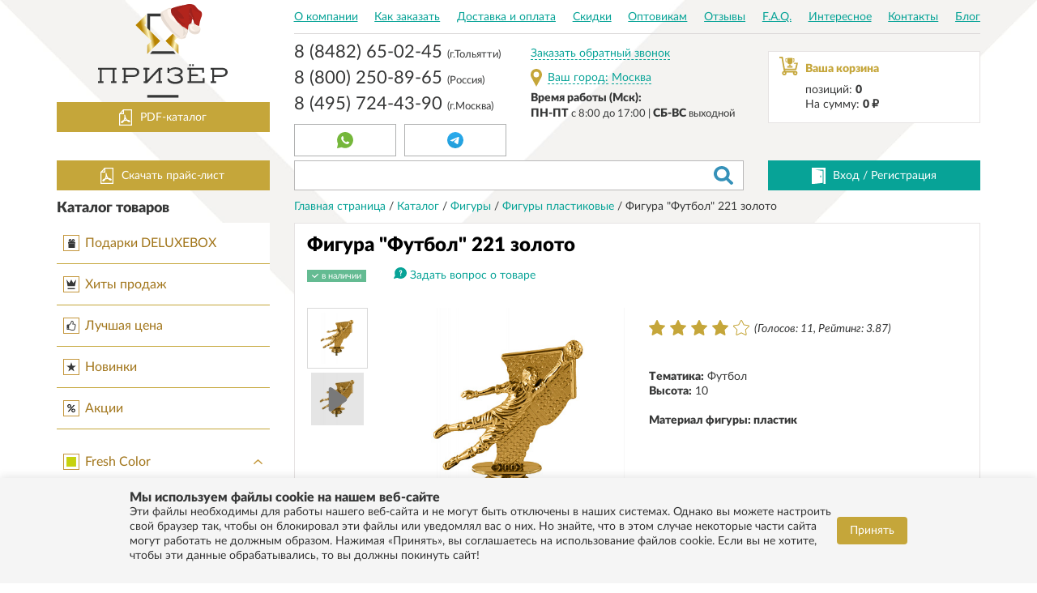

--- FILE ---
content_type: text/html; charset=UTF-8
request_url: https://www.prizer63.ru/catalog/figury-plastikovye/figura-futbol-221-zoloto-10-sm/
body_size: 25543
content:
<!DOCTYPE html>
<html lang="ru">
<head>

    <!-- Google Tag Manager -->
    <script data-skip-moving="true">(function (w, d, s, l, i) {
            w[l] = w[l] || [];
            w[l].push({
                'gtm.start':
                    new Date().getTime(), event: 'gtm.js'
            });
            var f = d.getElementsByTagName(s)[0],
                j = d.createElement(s), dl = l != 'dataLayer' ? '&l=' + l : '';
            j.async = true;
            j.src =
                'https://www.googletagmanager.com/gtm.js?id=' + i + dl;
            f.parentNode.insertBefore(j, f);
        })(window, document, 'script', 'dataLayer', 'GTM-T9NS6CK');</script>
    <!-- End Google Tag Manager -->

    <style>body {
            opacity: 0;
        }

        * {
            font-family: Tahoma, sans-serif;
        }</style>
    <meta charset="UTF-8">
    <meta http-equiv="X-UA-Compatible" content="IE=edge">
    <meta name="viewport" content="width=device-width, initial-scale=1, maximum-scale=1">

    <link rel="apple-touch-icon" sizes="180x180" href="/apple-touch-icon.png">
    <link rel="icon" type="image/png" sizes="32x32" href="/favicon-32x32.png">
    <link rel="icon" type="image/png" sizes="16x16" href="/favicon-16x16.png">
    <link rel="manifest" href="/manifest.json">
    <link rel="mask-icon" href="/safari-pinned-tab.svg" color="#c6a73a">
    <meta name="theme-color" content="#ffffff">


    <!--<script src="https://ajax.googleapis.com/ajax/libs/jquery/3.3.1/jquery.min.js"></script>-->
    <script src="/local/templates/prizer/js/jquery.min.js"></script>
    <script src="/local/templates/prizer/js/ion.rangeSlider.min.js"></script>

    <meta http-equiv="Content-Type" content="text/html; charset=UTF-8" />
<meta name="robots" content="index, follow" />
<meta name="keywords" content="спортивные кубки, наградные кубки, купить спортивные кубки, кубки для награждения, кубки эконом, кубки классик" />
<meta name="description" content="Купить Фигура &amp;quot;Футбол&amp;quot; 221 золото по доступной цене  в интернет-магазине &amp;quot;Призер&amp;quot;. Широкий выбор наградной продукции  на любой вкус " />
<link href="/bitrix/js/intranet/intranet-common.css?176214900466709" type="text/css"  rel="stylesheet" />
<link href="/bitrix/js/ui/design-tokens/dist/ui.design-tokens.css?176214903826358" type="text/css"  rel="stylesheet" />
<link href="/bitrix/js/ui/fonts/opensans/ui.font.opensans.css?17621490362555" type="text/css"  rel="stylesheet" />
<link href="/bitrix/js/main/popup/dist/main.popup.bundle.css?176214908331694" type="text/css"  rel="stylesheet" />
<link href="/local/templates/prizer/components/bitrix/iblock.vote/ajax/style.css?1581582186357" type="text/css"  rel="stylesheet" />
<link href="/local/templates/prizer/template_styles.css?17659593023050" type="text/css"  data-template-style="true"  rel="stylesheet" />
<script>if(!window.BX)window.BX={};if(!window.BX.message)window.BX.message=function(mess){if(typeof mess==='object'){for(let i in mess) {BX.message[i]=mess[i];} return true;}};</script>
<script>(window.BX||top.BX).message({"JS_CORE_LOADING":"Загрузка...","JS_CORE_NO_DATA":"- Нет данных -","JS_CORE_WINDOW_CLOSE":"Закрыть","JS_CORE_WINDOW_EXPAND":"Развернуть","JS_CORE_WINDOW_NARROW":"Свернуть в окно","JS_CORE_WINDOW_SAVE":"Сохранить","JS_CORE_WINDOW_CANCEL":"Отменить","JS_CORE_WINDOW_CONTINUE":"Продолжить","JS_CORE_H":"ч","JS_CORE_M":"м","JS_CORE_S":"с","JSADM_AI_HIDE_EXTRA":"Скрыть лишние","JSADM_AI_ALL_NOTIF":"Показать все","JSADM_AUTH_REQ":"Требуется авторизация!","JS_CORE_WINDOW_AUTH":"Войти","JS_CORE_IMAGE_FULL":"Полный размер"});</script>

<script src="/bitrix/js/main/core/core.js?1762149086511455"></script>

<script>BX.Runtime.registerExtension({"name":"main.core","namespace":"BX","loaded":true});</script>
<script>BX.setJSList(["\/bitrix\/js\/main\/core\/core_ajax.js","\/bitrix\/js\/main\/core\/core_promise.js","\/bitrix\/js\/main\/polyfill\/promise\/js\/promise.js","\/bitrix\/js\/main\/loadext\/loadext.js","\/bitrix\/js\/main\/loadext\/extension.js","\/bitrix\/js\/main\/polyfill\/promise\/js\/promise.js","\/bitrix\/js\/main\/polyfill\/find\/js\/find.js","\/bitrix\/js\/main\/polyfill\/includes\/js\/includes.js","\/bitrix\/js\/main\/polyfill\/matches\/js\/matches.js","\/bitrix\/js\/ui\/polyfill\/closest\/js\/closest.js","\/bitrix\/js\/main\/polyfill\/fill\/main.polyfill.fill.js","\/bitrix\/js\/main\/polyfill\/find\/js\/find.js","\/bitrix\/js\/main\/polyfill\/matches\/js\/matches.js","\/bitrix\/js\/main\/polyfill\/core\/dist\/polyfill.bundle.js","\/bitrix\/js\/main\/core\/core.js","\/bitrix\/js\/main\/polyfill\/intersectionobserver\/js\/intersectionobserver.js","\/bitrix\/js\/main\/lazyload\/dist\/lazyload.bundle.js","\/bitrix\/js\/main\/polyfill\/core\/dist\/polyfill.bundle.js","\/bitrix\/js\/main\/parambag\/dist\/parambag.bundle.js"]);
</script>
<script>BX.Runtime.registerExtension({"name":"pull.protobuf","namespace":"BX","loaded":true});</script>
<script>BX.Runtime.registerExtension({"name":"rest.client","namespace":"window","loaded":true});</script>
<script>(window.BX||top.BX).message({"pull_server_enabled":"Y","pull_config_timestamp":1764167870,"shared_worker_allowed":"Y","pull_guest_mode":"N","pull_guest_user_id":0,"pull_worker_mtime":1762149091});(window.BX||top.BX).message({"PULL_OLD_REVISION":"Для продолжения корректной работы с сайтом необходимо перезагрузить страницу."});</script>
<script>BX.Runtime.registerExtension({"name":"pull.client","namespace":"BX","loaded":true});</script>
<script>BX.Runtime.registerExtension({"name":"pull","namespace":"window","loaded":true});</script>
<script>BX.Runtime.registerExtension({"name":"intranet.design-tokens.bitrix24","namespace":"window","loaded":true});</script>
<script>BX.Runtime.registerExtension({"name":"ui.design-tokens","namespace":"window","loaded":true});</script>
<script>BX.Runtime.registerExtension({"name":"ui.fonts.opensans","namespace":"window","loaded":true});</script>
<script>BX.Runtime.registerExtension({"name":"main.popup","namespace":"BX.Main","loaded":true});</script>
<script>BX.Runtime.registerExtension({"name":"popup","namespace":"window","loaded":true});</script>
<script>(window.BX||top.BX).message({"LANGUAGE_ID":"ru","FORMAT_DATE":"DD.MM.YYYY","FORMAT_DATETIME":"DD.MM.YYYY HH:MI:SS","COOKIE_PREFIX":"PRIZER_BB2","SERVER_TZ_OFFSET":"14400","UTF_MODE":"Y","SITE_ID":"s1","SITE_DIR":"\/","USER_ID":"","SERVER_TIME":1768816245,"USER_TZ_OFFSET":0,"USER_TZ_AUTO":"Y","bitrix_sessid":"6b7f3e3bd006a3e9d47ee030d79fae44"});</script>


<script src="/bitrix/js/pull/protobuf/protobuf.js?1762149091274055"></script>
<script src="/bitrix/js/pull/protobuf/model.js?176214909170928"></script>
<script src="/bitrix/js/rest/client/rest.client.js?176214901117414"></script>
<script src="/bitrix/js/pull/client/pull.client.js?176214909183861"></script>
<script src="/bitrix/js/main/popup/dist/main.popup.bundle.js?1762149083119952"></script>
<script>
					(function () {
						"use strict";

						var counter = function ()
						{
							var cookie = (function (name) {
								var parts = ("; " + document.cookie).split("; " + name + "=");
								if (parts.length == 2) {
									try {return JSON.parse(decodeURIComponent(parts.pop().split(";").shift()));}
									catch (e) {}
								}
							})("BITRIX_CONVERSION_CONTEXT_s1");

							if (cookie && cookie.EXPIRE >= BX.message("SERVER_TIME"))
								return;

							var request = new XMLHttpRequest();
							request.open("POST", "/bitrix/tools/conversion/ajax_counter.php", true);
							request.setRequestHeader("Content-type", "application/x-www-form-urlencoded");
							request.send(
								"SITE_ID="+encodeURIComponent("s1")+
								"&sessid="+encodeURIComponent(BX.bitrix_sessid())+
								"&HTTP_REFERER="+encodeURIComponent(document.referrer)
							);
						};

						if (window.frameRequestStart === true)
							BX.addCustomEvent("onFrameDataReceived", counter);
						else
							BX.ready(counter);
					})();
				</script>
<link href="https://www.prizer63.ru/catalog/figury-plastikovye/figura-futbol-221-zoloto-10-sm/" rel="canonical" />



<script src="/local/components/go2web/geo/templates/new/script.js?1706254376775"></script>


            <link rel="stylesheet" href="/local/templates/prizer/css/select2.min.css">
    

    <!--Обединено в dist-->
        <!--<link rel="stylesheet" href="/css/jquery.bxslider.min.css">
    <link rel="stylesheet" href="/css/magnific-popup.css">
    <link rel="stylesheet" href="/css/lightslider.min.css">
    <link rel="stylesheet" href="/css/ion.rangeSlider.css">
    <link rel="stylesheet" href="/css/jquery.countdown.css">
    <link rel="stylesheet" href="/style.css?v=1.3.05">
    <link rel="stylesheet" href="/css/jquery.formstyler.css">
    <link rel="stylesheet" href="/css/jquery.formstyler.theme.css">
    <link rel="stylesheet" href="/css/lightgallery.css">
    <link rel="stylesheet" href="/css/lg-transitions.css">
    <link rel="stylesheet" href="/css/lg-fb-comment-box.css">
    <link rel="stylesheet" href="/css/noty.css">
    <link rel="stylesheet" href="/css/phonecode.css">
    <link rel="stylesheet" href="/css/datepicker.min.css">
    <link rel="stylesheet" href="/style_f.css?v=1.3.325">
    <link rel="stylesheet" href="/style_lp.css?v=1.2846">-->
    <!--Обединено в dist-->
    <link rel="stylesheet" href="/local/templates/prizer/dist/styles.min.css?v=2.0828">

    <link rel="stylesheet" href="https://cdn.jsdelivr.net/npm/intl-tel-input@23.1.0/build/css/intlTelInput.css">
    <script src="https://cdn.jsdelivr.net/npm/intl-tel-input@23.1.0/build/js/intlTelInput.min.js"></script>



    <title>Фигура &quot;Футбол&quot; 221 золото купить в компании Призёр </title>


    <!--Обединено в dist-->
    <!--<script src="--><!--/js/ion.rangeSlider.min.js"></script>-->
    <!--Обединено в dist-->


    <meta name="yandex-verification" content="c3a67fbe2ec877ac"/>

    <script>
        (function(w,d,u){
            var s=d.createElement('script');s.async=true;s.src=u+'?'+(Date.now()/60000|0);
            var h=d.getElementsByTagName('script')[0];h.parentNode.insertBefore(s,h);
        })(window,document,'https://bitrix.prizer63.ru/upload/crm/site_button/loader_2_bc1o4m.js');
    </script>
</head>

<!--'start_frame_cache_1Vx9ar'--><!--'end_frame_cache_1Vx9ar'-->
<body>
<!-- Google Tag Manager (noscript) -->
<noscript>
    <iframe src="https://www.googletagmanager.com/ns.html?id=GTM-T9NS6CK"
            height="0" width="0" style="display:none;visibility:hidden"></iframe>
</noscript>
<!-- End Google Tag Manager (noscript) -->

<div id="callback" class="mfp-hide white-popup min-popup">
    <script data-b24-form="inline/4/yach49" data-skip-moving="true">
        (function (w, d, u) {
            var s = d.createElement('script');
            s.async = true;
            s.src = u + '?' + (Date.now() / 180000 | 0);
            var h = d.getElementsByTagName('script')[0];
            h.parentNode.insertBefore(s, h);
        })(window, document, 'https://bitrix.prizer63.ru/upload/crm/form/loader_4_yach49.js');
    </script>

</div>

<div id="vote-callback" class="mfp-hide white-popup min-popup">

    
<div class="content">

<form action="" method="post" class="ajax-form" id="recaptcha_vote">
    <input type="hidden" name="FORM_HASH" value="ee1b0d0d6de4a0446d36989cb79b0b4b">
    <input type="hidden" name="sessid" id="sessid" value="6b7f3e3bd006a3e9d47ee030d79fae44" />

        <h3>Заказ обратного звонка</h3>

                <div class="input-line">
            <div class="title">Ваш телефон</div>
            <input type="input" name="PHONE" placeholder="8----------">
            <div class="title">Ваше имя</div>
            <input type="input" name="NAME" placeholder="">
            <div class="title">Ваш город</div>
            <!--'start_frame_cache_FUuNYi'-->            <input type="input" name="CITY" placeholder="" value="Москва">
            <!--'end_frame_cache_FUuNYi'-->

        </div>

        <div
                class="g-recaptcha"
                data-id="recaptcha_vote"
                data-sitekey="6LeUzlkUAAAAAMvcKqwsJcrD_W2cgfuREvrc529h"
                data-size="normal">
        </div>
        <br>
        <button onclick="yaCounter28729271.reachGoal('call'); return true;" name="go" value="1" type="submit" class="btn h40 blue nofull">Перезвоните мне
        </button>

</form>
</div>


<script>
    function recaptcha_votefunc() {
        var id = '#recaptcha_vote';
        var uri = $(id).attr('action');
        $.ajax({
            method: 'POST',
            url: uri,
            data: $(id).serialize(),
            dataType: "json"
        })
            .done(function (m) {

                if (m['success'] == 1) {
                    $(id).html( "<div class=\"content\">\n" +
                        "<h3>Заказ обратного звонка</h3>\n"+
                        "Благодарим за проявленный интерес! Вы первыми узнаете о поступлении новой коллекции.\n"+
                        "</div>");
                } else {
                    $(id).find('input').removeClass('error');
                    for (var i = 0; i < m.error.length; i++) {
                        $(id).find('input[name='+m.error[i]+']').addClass('error');
                    }

                    grecaptcha.reset(gcapthces['recaptcha_vote']);
                }
            });
    }
</script>

</div>


<div id="panel"></div>



<!--    <div class="infored-psevdo" style="height: 28px;">-->
<!--    </div>-->
<!--    <div class="infored" style="font-size: 20px; background: #07a397">-->
<!--        <div class="marquee_str js_marquee_str" style="font-size: 20px; background: #07a397">-->
<!--        С 1 по 4 мая и с 8 по 11 мая - выходные дни-->
<!--        </div>-->
<!--    </div>-->


<style>   
    .marquee_str div{
        font-size: 20px;
        background: #07a397;
    }
    .str_wrap {
        background: #07a397!important;
    }
</style>





<!--проверка для новой корзины и оформления-->
<!--проверка для новой корзины и оформления-->

<div class="fix-panel">
    <form action="/search/" class="search mobile_search_block js_mobile_search_block">
        <input type="text" name="q">
        <button type="submit" name="s"></button>
    </form>
    <div class="container">
        <div class="row">
            <div class="fix-panel-left col-md-3 col-sm-4 col-xs-8">
                <a href="#" class="btn-mobile-menu js_new_menu_opener"></a>
                <a href="/" class="logo">
                    <!--<img src="/images/logo1.svg" alt="">-->
                    <img src="/local/templates/prizer/images/logo1NEW.svg" alt="logo">
                </a>
            </div>
            <div class="col-sm-6 col-xs-2">
                <div class="mobile-phones">
                    <!--'start_frame_cache_fixpfone'-->                    

<!--    <a href="tel:84957244390" class="phone">8 (495) 724-43-90</a>-->
<!--    <a href="tel:84932581648" class="phone">8 (4932) 58-16-48></a>-->
<!--    <a href="tel:89995120165" class="phone">8 (999) 512-01-65</a>-->
<!--    <a href="tel:88432601133" class="phone">8 (8432) 60-11-33</a>-->
<!--    <a href="tel:88482650245" class="phone">8 (8482) 65-02-45</a>-->
<!--    <a href="tel:88002508965" class="phone">8 (800) 250-89-65</a>-->


<a href="tel:88002508965" class="phone">8 (800) 250-89-65</a>
<!--<a href="https://api.whatsapp.com/send?phone=79037244390" class="btn h40 white withicon" target="_blank" rel="noopener">
    <svg xmlns="http://www.w3.org/2000/svg" viewBox="0 0 22.814 23"><defs><style>.a {fill: #75b73b;}.b {fill: #fff;}</style></defs><g transform="translate(-109.467 -108.276)"><g transform="translate(109.467 108.276)"><path class="a"d="M120.317,108.289a11.411,11.411,0,0,0-9.608,16.574l-1.211,5.879a.444.444,0,0,0,.537.522l5.76-1.365a11.408,11.408,0,1,0,4.521-21.61Z"transform="translate(-109.467 -108.276)"/><path class="b"d="M193.107,192.415l-2.141-.656a.765.765,0,0,0-.79.222l-.524.569a.745.745,0,0,1-.848.191,11.7,11.7,0,0,1-3.688-3.468.877.877,0,0,1,.062-.922l.457-.631a.9.9,0,0,0,.1-.865l-.9-2.173a.775.775,0,0,0-1.247-.3,3.868,3.868,0,0,0-1.393,2.266c-.152,1.6.491,3.617,2.924,6.039,2.811,2.8,5.062,3.168,6.527,2.789a3.681,3.681,0,0,0,1.915-1.78.871.871,0,0,0-.453-1.276Z"transform="translate(-176.323 -178.45)"/></g></g></svg>
    Связаться с нами по WhatsApp
</a>-->
<div class="social_btns_block">
    <a href="whatsapp://send?phone=79037244390" class="btn h40 white withicon" target="_blank" rel="noopener">
        <svg xmlns="http://www.w3.org/2000/svg" viewBox="0 0 22.814 23"><defs><style>.a {fill: #75b73b;}.b {fill: #fff;}</style></defs><g transform="translate(-109.467 -108.276)"><g transform="translate(109.467 108.276)"><path class="a"d="M120.317,108.289a11.411,11.411,0,0,0-9.608,16.574l-1.211,5.879a.444.444,0,0,0,.537.522l5.76-1.365a11.408,11.408,0,1,0,4.521-21.61Z"transform="translate(-109.467 -108.276)"/><path class="b"d="M193.107,192.415l-2.141-.656a.765.765,0,0,0-.79.222l-.524.569a.745.745,0,0,1-.848.191,11.7,11.7,0,0,1-3.688-3.468.877.877,0,0,1,.062-.922l.457-.631a.9.9,0,0,0,.1-.865l-.9-2.173a.775.775,0,0,0-1.247-.3,3.868,3.868,0,0,0-1.393,2.266c-.152,1.6.491,3.617,2.924,6.039,2.811,2.8,5.062,3.168,6.527,2.789a3.681,3.681,0,0,0,1.915-1.78.871.871,0,0,0-.453-1.276Z"transform="translate(-176.323 -178.45)"/></g></g></svg>
    </a>
    <a href="https://t.me/+79037244390" class="btn h40 white withicon" target="_blank" rel="noopener">
        <img src="/local/templates/prizer/images/telegram_icon.svg" alt="img">
    </a>
</div>
                    <!--'end_frame_cache_fixpfone'-->                </div>
            </div>
            <div class="col-md-8">
                

<ul class="menu">

			<li><a href="/o-kompanii/">О компании</a></li>
		
			<li><a href="/kak-zakazat/">Как заказать</a></li>
		
			<li><a href="/dostavka/">Доставка и оплата</a></li>
		
			<li><a href="/sistema-skidok/">Скидки</a></li>
		
			<li><a href="/optovikam/">Оптовикам</a></li>
		
			<li><a href="/otzyvy/">Отзывы</a></li>
		
			<li><a href="/chastye-voprosy/">F.A.Q.</a></li>
		
			<li><a href="/articles/">Интересное</a></li>
		
			<li><a href="/contacts">Контакты</a></li>
		
			<li><a href="/blog/">Блог</a></li>
		

</ul>
            </div>
            <div class="fix-panel-right col-md-1 col-sm-2 col-xs-4 col-sm-offset-0 col-xs-offset-0">
                <div class="mob-buts">
                    <a href="#" class="search-button js_mobile_search_link"></a>
                    <!--'start_frame_cache_FKauiI'-->
<div id="bx_basketOxh3Ep" class="bx-basket">
<a href="/cart/" class="small-basket">
    <span>0</span>
</a></div><!--'end_frame_cache_FKauiI'-->                </div>
            </div>
        </div>
    </div>
</div>

<div class="mobole-menu">
    <div class="top-mobile">
        <div class="left">
            <form action="/search/" class="search">
                <input type="text" name="q">
                <button type="submit" name="s"></button>
            </form>
        </div>
        <div class="right">
            <a href="#" class="close"></a>
        </div>
    </div>

    <!--'start_frame_cache_mobile-menu-phone'-->
    




<a href="tel:+78482650245" class="phone">8&nbsp;(8482)&nbsp;65-02-45 <span>(г.Тольятти)</span></a>
<a href="tel:+78002508965" class="phone">8&nbsp;(800)&nbsp;250-89-65 <span>(Россия)</span></a>

    <a href="tel:+74957244390" class="phone">8&nbsp;(495)&nbsp;724-43-90 <span>(г.Москва)</span></a>
        <!--    <a href="tel:+74932581648" class="phone">8&nbsp;(4932)&nbsp;58-16-48 <span>(г.Иваново)</span></a>-->
        <!--    <a href="tel:+79995120165" class="phone">8&nbsp;(999)&nbsp;512-01-65 <span>(г.Кострома)</span></a>-->
        <!--    <a href="tel:+78432601133" class="phone">8&nbsp;(8432)&nbsp;60-11-33 <span>(г.Казань)</span></a>-->
        <!--    <a href="tel:+78482650245" class="phone">8&nbsp;(8482)&nbsp;65-02-45 <span>(г.Тольятти)</span></a>-->

<div class="social_btns_block">
    <a href="whatsapp://send?phone=79037244390" class="btn h40 white withicon" target="_blank" rel="noopener">
        <svg xmlns="http://www.w3.org/2000/svg" viewBox="0 0 22.814 23"><defs><style>.a {fill: #75b73b;}.b {fill: #fff;}</style></defs><g transform="translate(-109.467 -108.276)"><g transform="translate(109.467 108.276)"><path class="a"d="M120.317,108.289a11.411,11.411,0,0,0-9.608,16.574l-1.211,5.879a.444.444,0,0,0,.537.522l5.76-1.365a11.408,11.408,0,1,0,4.521-21.61Z"transform="translate(-109.467 -108.276)"/><path class="b"d="M193.107,192.415l-2.141-.656a.765.765,0,0,0-.79.222l-.524.569a.745.745,0,0,1-.848.191,11.7,11.7,0,0,1-3.688-3.468.877.877,0,0,1,.062-.922l.457-.631a.9.9,0,0,0,.1-.865l-.9-2.173a.775.775,0,0,0-1.247-.3,3.868,3.868,0,0,0-1.393,2.266c-.152,1.6.491,3.617,2.924,6.039,2.811,2.8,5.062,3.168,6.527,2.789a3.681,3.681,0,0,0,1.915-1.78.871.871,0,0,0-.453-1.276Z"transform="translate(-176.323 -178.45)"/></g></g></svg>
    </a>
    <a href="https://t.me/+79037244390" class="btn h40 white withicon" target="_blank" rel="noopener">
        <img src="/local/templates/prizer/images/telegram_icon.svg" alt="img">
    </a>
</div>
    <!--'end_frame_cache_mobile-menu-phone'-->
    <div class="calback-mob">
        <a href="#callback" class="popup-link open-popup">Заказать обратный звонок</a>
    </div>

    <a href="/catalog/" class="btn normal">Каталог</a>
    <br>
    <div class="two_btn_block">
        <div class="btn normal block blue">
            <span class="dor">
                                    <a href="/auth/">Вход</a>
                            </span>
        </div>
        <div class="btn normal block blue">
                            <a href="/auth/index.php?register=yes">Регистрация</a>
                    </div>
    </div>
    <div class="yourcity"><a href="#geo-div-new" class="popup-link open-popup">Ваш город:</a>
        <a href="#geo-div-new" class="popup-link open-popup">
            <!--'start_frame_cache_city'-->            Москва            <!--'end_frame_cache_city'-->        </a>
    </div>


    

<ul class="">

			<li><a href="/o-kompanii/">О компании</a></li>
		
			<li><a href="/kak-zakazat/">Как заказать</a></li>
		
			<li><a href="/dostavka/">Доставка и оплата</a></li>
		
			<li><a href="/sistema-skidok/">Скидки</a></li>
		
			<li><a href="/optovikam/">Оптовикам</a></li>
		
			<li><a href="/otzyvy/">Отзывы</a></li>
		
			<li><a href="/chastye-voprosy/">F.A.Q.</a></li>
		
			<li><a href="/articles/">Интересное</a></li>
		
			<li><a href="/contacts">Контакты</a></li>
		
			<li><a href="/blog/">Блог</a></li>
		

</ul>
</div>

<div class="container">
    
    
    <header>
        <div class="row">
            <div class="col-md-3">
                <a href="/" class="logo">
                    <!--<img src="/img2020/logo.svg" alt="logo">-->
                    <img src="/local/templates/prizer/images/logoNEW.svg" alt="logo">
                </a>
                <!--<a href="/upload/publication.pdf" target="_blank" class="btn normal btn-marg-catalog"><span class="pdf">Скачать каталог</span></a>-->
                <a href="/catalog-pdf/" target="_blank" class="btn normal btn-marg-catalog"><span class="pdf">PDF-каталог</span></a>
            </div>
            <div class="col-md-9">
                

<ul class="menu">

			<li><a href="/o-kompanii/">О компании</a></li>
		
			<li><a href="/kak-zakazat/">Как заказать</a></li>
		
			<li><a href="/dostavka/">Доставка и оплата</a></li>
		
			<li><a href="/sistema-skidok/">Скидки</a></li>
		
			<li><a href="/optovikam/">Оптовикам</a></li>
		
			<li><a href="/otzyvy/">Отзывы</a></li>
		
			<li><a href="/chastye-voprosy/">F.A.Q.</a></li>
		
			<li><a href="/articles/">Интересное</a></li>
		
			<li><a href="/contacts">Контакты</a></li>
		
			<li><a href="/blog/">Блог</a></li>
		

</ul>
            </div>
            <div class="col-md-3 bottom-header-center ">
                <!--'start_frame_cache_button-phones'-->                




<a href="tel:+78482650245" class="phone">8&nbsp;(8482)&nbsp;65-02-45 <span>(г.Тольятти)</span></a>
<a href="tel:+78002508965" class="phone">8&nbsp;(800)&nbsp;250-89-65 <span>(Россия)</span></a>

    <a href="tel:+74957244390" class="phone">8&nbsp;(495)&nbsp;724-43-90 <span>(г.Москва)</span></a>
        <!--    <a href="tel:+74932581648" class="phone">8&nbsp;(4932)&nbsp;58-16-48 <span>(г.Иваново)</span></a>-->
        <!--    <a href="tel:+79995120165" class="phone">8&nbsp;(999)&nbsp;512-01-65 <span>(г.Кострома)</span></a>-->
        <!--    <a href="tel:+78432601133" class="phone">8&nbsp;(8432)&nbsp;60-11-33 <span>(г.Казань)</span></a>-->
        <!--    <a href="tel:+78482650245" class="phone">8&nbsp;(8482)&nbsp;65-02-45 <span>(г.Тольятти)</span></a>-->

<div class="social_btns_block">
    <a href="whatsapp://send?phone=79037244390" class="btn h40 white withicon" target="_blank" rel="noopener">
        <svg xmlns="http://www.w3.org/2000/svg" viewBox="0 0 22.814 23"><defs><style>.a {fill: #75b73b;}.b {fill: #fff;}</style></defs><g transform="translate(-109.467 -108.276)"><g transform="translate(109.467 108.276)"><path class="a"d="M120.317,108.289a11.411,11.411,0,0,0-9.608,16.574l-1.211,5.879a.444.444,0,0,0,.537.522l5.76-1.365a11.408,11.408,0,1,0,4.521-21.61Z"transform="translate(-109.467 -108.276)"/><path class="b"d="M193.107,192.415l-2.141-.656a.765.765,0,0,0-.79.222l-.524.569a.745.745,0,0,1-.848.191,11.7,11.7,0,0,1-3.688-3.468.877.877,0,0,1,.062-.922l.457-.631a.9.9,0,0,0,.1-.865l-.9-2.173a.775.775,0,0,0-1.247-.3,3.868,3.868,0,0,0-1.393,2.266c-.152,1.6.491,3.617,2.924,6.039,2.811,2.8,5.062,3.168,6.527,2.789a3.681,3.681,0,0,0,1.915-1.78.871.871,0,0,0-.453-1.276Z"transform="translate(-176.323 -178.45)"/></g></g></svg>
    </a>
    <a href="https://t.me/+79037244390" class="btn h40 white withicon" target="_blank" rel="noopener">
        <img src="/local/templates/prizer/images/telegram_icon.svg" alt="img">
    </a>
</div>                <div class="new_phone">

                    <span></span>
                </div>
                <!--'end_frame_cache_button-phones'-->            </div>
            <div class="col-md-3 bottom-header-center">
                <a href="#callback" class="popup-link open-popup">Заказать обратный звонок</a>
                <div class="yourcity">


                    <a href="#geo-div-new" class="popup-link open-popup">Ваш город:</a>
                    <a href="#geo-div-new" class="popup-link open-popup">
                        <!--'start_frame_cache_city2'-->                        Москва                        <!--'end_frame_cache_city2'-->                    </a>


                    

<div id="geo-div-new" class="mfp-hide white-popup">

    <div class="content">
        <h3>Введите название города</h3>
        <form class="choose__city_form cityset" method="post">
            <input type="text" id="search_city" autocomplete="off" name="" value="">
            <div class="chooseresult">

            </div>
        </form>
        <h3>Или выберете город из списка</h3>
    </div>
    <div class="popular">
        <h4>Популярные города</h4>
        <div class="choose__city_popular">
            <ul>
                                                            <li><a href="#"
                               onclick="goCity(1869);return false;">Жигулевск</a>
                        </li>
                                                                                <li><a href="#"
                               onclick="goCity(218);return false;">Зеленоград</a>
                        </li>
                                                                                <li><a href="#"
                               onclick="goCity(1595);return false;">Казань</a>
                        </li>
                                                                                <li><a href="#"
                               onclick="goCity(217);return false;">Москва</a>
                        </li>
                                                                                <li><a href="#"
                               onclick="goCity(221);return false;">Московский</a>
                        </li>
                                                                                <li><a href="#"
                               onclick="goCity(1868);return false;">Самара</a>
                        </li>
                                                                                <li><a href="#"
                               onclick="goCity(1870);return false;">Тольятти</a>
                        </li>
                                                                                <li><a href="#"
                               onclick="goCity(219);return false;">Троицк</a>
                        </li>
                                                                                <li><a href="#"
                               onclick="goCity(2131);return false;">Ульяновск</a>
                        </li>
                                                                                <li><a href="#"
                               onclick="goCity(220);return false;">Щербинка</a>
                        </li>
                                                </ul>
        </div>
    </div>

</div>
                </div>
                <div class="work_time_dlc">
                    <span>Время работы (Мск):<br>ПН-ПТ</span> c 8:00 до 17:00 | <span>СБ-ВС</span> выходной
                </div><!--work-time-->

            </div>
            <div class="col-md-3 bottom-header">
                <div id="js_basket">
                    

<a href="/cart/" class="basket">
    <span class="title">Ваша корзина</span>
    <span>позиций: <b>0</b></span>
    <span>На сумму: <b>0 ₽</b></span>
</a>                    <!--'start_frame_cache_rXQwCB'-->  <div class="basket-drop-wrapp hidden">
    <div class="basket-drop">
      <div class="basket-drop-title">Последние добавленные товары:</div>
      
<p><font class="errortext">Ваша корзина пуста</font></p>      <a href="/cart/" class="btn block blue">Перейти в корзину</a>
    </div>
  </div>
<!--'end_frame_cache_rXQwCB'-->                </div>
            </div>
        </div>
        <div class="bottom-line">
            <div class="row">
                <div class="col-md-3">
                    <!--<a href="" class="btn normal js-headdown"><span class="pdf">Скачать прайс-лист</span></a>-->
                    <!--<a href="#" id="pricelist_new" class="btn normal b24-web-form-popup-btn-5"><span class="pdf">Скачать прайс-лист</span></a>-->
                    <!--<a href="/price-list/" onclick="VK.Retargeting.Event('download_price');" class="btn normal"><span class="pdf">Скачать прайс-лист</span></a>-->
                    <script data-b24-form="click/5/jn6155" data-skip-moving="true">
                        (function (w, d, u) {
                            var s = d.createElement('script');
                            s.async = true;
                            s.src = u + '?' + (Date.now() / 180000 | 0);
                            var h = d.getElementsByTagName('script')[0];
                            h.parentNode.insertBefore(s, h);
                        })(window, document, 'https://bitrix.prizer63.ru/upload/crm/form/loader_5_jn6155.js');
                    </script>
                    <button class="btn normal b24-web-form-popup-btn-5" style="width: 100%;"><span class="pdf">Скачать прайс-лист</span>
                    </button>

                    <div class="header-down">

                        
                    </div>
                </div>
                <div class="col-md-6">
                    <form action="/search/" class="search">
                        <input type="text" name="q">
                        <button type="submit" name="s"></button>
                    </form>
                </div>
                <div class="col-md-3">
                    <div class="enter">
                        <div class="btn normal block blue">
                                <span class="dor">
                                    
                                                                            <a href="" class="js-showenter">Вход</a>
                                                                        /
                                                                            <a href="/registration/">Регистрация</a>
                                    
                                                                    </span>
                        </div>
                        <!--'start_frame_cache_iIjGFB'-->

<form name="system_auth_form6zOYVN" method="post" class="enter-form popup-small hidea" target="_top" action="/auth/">

            <input type="hidden" name="backurl" value="/catalog/figury-plastikovye/figura-futbol-221-zoloto-10-sm/index.php" />
    
        <input type="hidden" name="AUTH_FORM" value="Y" />
    <input type="hidden" name="TYPE" value="AUTH" />

    
    <div class="triangle"></div>
    <div class="title">Вход</div>
    <label for="#">E-mail</label>
    <input type="text" name="USER_LOGIN" maxlength="50" value="" placeholder="E-mail"/>
    <div class="password">
        <label for="#">Пароль</label>
        <input type="password" id="password-input" name="USER_PASSWORD" maxlength="50" size="17" autocomplete="off" placeholder="Пароль"/>
        <a href="#" class="password-control"></a>
    </div>
    <button class="btn h40 blue full" type="submit" name="Login" value="Войти">Войти</button>
</form>
<!--'end_frame_cache_iIjGFB'-->                    </div>
                </div>
            </div>
        </div>
    </header>

    <div class="main">
        <div class="row main-content">

                        <div class="col-md-3 sidebar-wrapper">
                <div class="sidebar">
                    <nav class="sidebar__inner tablet-hide mob-hide">
                        <div class="">

                            <h3>Каталог товаров</h3>

                            
<ul class="side-menu">

    
    
    

                    <li>
                <a                    href="/catalog/beauty/"
                     target="_blank" rel="nofollow"                 >
                    
                        <span><img src="/local/templates/prizer/images/topicon1.svg"
                                   alt=""></span>
                                        Подарки DELUXEBOX                </a>
            </li>
        
    
    
    

    
    

                    <li>
                <a                    href="/catalog/hit/"
                                    >
                    
                        <span><img src="/local/templates/prizer/images/topicon2.svg"
                                   alt=""></span>
                                        Хиты продаж                </a>
            </li>
        
    
    
    

    
    

                    <li>
                <a                    href="/catalog/best-price/"
                                    >
                    
                        <span><img src="/local/templates/prizer/images/topicon3.svg"
                                   alt=""></span>
                                        Лучшая цена                </a>
            </li>
        
    
    
    

    
    

                    <li>
                <a                    href="/catalog/new/"
                                    >
                    
                        <span><img src="/local/templates/prizer/images/topicon4.svg"
                                   alt=""></span>
                                        Новинки                </a>
            </li>
        
    
    
    

    
    

                    <li>
                <a                    href="/catalog/aktsii/"
                                    >
                    
                        <span><img src="/local/templates/prizer/images/topicon5.svg"
                                   alt=""></span>
                                        Акции                </a>
            </li>
        
    
    
    

    
    </ul>
                            
    <ul class="side-menu">

        
    

        <li class="open" >


        <a href="/catalog/fresh-color/"><span><img src="/local/templates/prizer/images/newcaticon1.svg"
                                                    alt=""></span>Fresh Color<i></i></a>
        <ul class="sub-menu">

    
    
    

    
    
                    <li>
                <a href="/catalog/kubki-fresh-color/">
                                        Кубки Fresh Color                </a>
            </li>
        
    
    
    

    
    
                    <li>
                <a href="/catalog/lenty-fresh-color/">
                                        Ленты Fresh Color                </a>
            </li>
        
    
    
    

            </ul></li>    
    

        <li class="open" >


        <a href="/catalog/kubki/"><span><img src="/local/templates/prizer/images/newcaticon2.svg"
                                                    alt=""></span>Кубки<i></i></a>
        <ul class="sub-menu">

    
    
    

    
    
                    <li>
                <a href="/catalog/kubki-ekonom/">
                                        Кубки &quot;Эконом&quot;                </a>
            </li>
        
    
    
    

    
    
                    <li>
                <a href="/catalog/kubki-standart/">
                                        Кубки &quot;Стандарт&quot;                </a>
            </li>
        
    
    
    

    
    
                    <li>
                <a href="/catalog/kubki-klassik/">
                                        Кубки &quot;Классик&quot;                </a>
            </li>
        
    
    
    

    
    
                    <li>
                <a href="/catalog/kubki-prestizh/">
                                        Кубки &quot;Престиж&quot;                </a>
            </li>
        
    
    
    

            </ul></li>    
    

        <li class="open" >


        <a href="/catalog/medali/"><span><img src="/local/templates/prizer/images/newcaticon3.svg"
                                                    alt=""></span>Медали<i></i></a>
        <ul class="sub-menu">

    
    
    

    
    
                    <li>
                <a href="/catalog/individualnye-medali/">
                                        Медали индивидуальные                </a>
            </li>
        
    
    
    

    
    
                    <li>
                <a href="/catalog/medali-32-45-mm/">
                                        Медали &quot;Эконом&quot; (⌀ 32-45 мм)                </a>
            </li>
        
    
    
    

    
    
                    <li>
                <a href="/catalog/medali-50-mm/">
                                        Медали &quot;Классик&quot; (⌀ 50 мм)                </a>
            </li>
        
    
    
    

    
    
                    <li>
                <a href="/catalog/medali-60-70-mm/">
                                        Медали &quot;Престиж&quot; (⌀ 60-70 мм)                </a>
            </li>
        
    
    
    

            </ul></li>    
    

        <li class="open" >


        <a href="/catalog/figury/"><span><img src="/local/templates/prizer/images/newcaticon4.svg"
                                                    alt=""></span>Фигуры<i></i></a>
        <ul class="sub-menu">

    
    
    

    
    
                    <li>
                <a href="/catalog/figury-plastikovye/">
                                        Фигуры пластиковые                </a>
            </li>
        
    
    
    

    
    
                    <li>
                <a href="/catalog/figury-litye/">
                                        Фигуры литые                </a>
            </li>
        
    
    
    

            </ul></li>    
    
                    <li>
                <a href="/catalog/prizy-suveniry/">
                                            <span><img src="/local/templates/prizer/images/newcaticon5.svg" alt=""></span>

                                        Призы-сувениры                </a>
            </li>
        
    
    
    

    
    
                    <li>
                <a href="/catalog/emblemy/">
                                            <span><img src="/local/templates/prizer/images/newcaticon6.svg" alt=""></span>

                                        Эмблемы                </a>
            </li>
        
    
    
    

    
    
                    <li>
                <a href="/catalog/lenty/">
                                            <span><img src="/local/templates/prizer/images/newcaticon7.svg" alt=""></span>

                                        Ленты                </a>
            </li>
        
    
    
    

    
    

        <li>


        <a href="/catalog/diplomy-i-plaketki/"><span><img src="/local/templates/prizer/images/newcaticon8.svg"
                                                    alt=""></span>Дипломы и плакетки<i></i></a>
        <ul class="sub-menu">

    
    
    

    
    
                    <li>
                <a href="/catalog/diplomy-i-gramoty/">
                                        Дипломы и грамоты                </a>
            </li>
        
    
    
    

    
    
                    <li>
                <a href="/catalog/plaketki/">
                                        Плакетки                </a>
            </li>
        
    
    
    

            </ul></li>    
    
                    <li>
                <a href="/catalog/razryadnye-znaki-i-zachyetnye-knizhki/">
                                            <span><img src="/local/templates/prizer/images/newcaticon9.svg" alt=""></span>

                                        Разрядные значки и зачётные книжки                </a>
            </li>
        
    
    
    

    
    
                    <li>
                <a href="/catalog/komplektuyushchie/">
                                            <span><img src="/local/templates/prizer/images/newcaticon10.svg" alt=""></span>

                                        Комплектующие                </a>
            </li>
        
    
    
    

    
    
                    <li>
                <a href="/catalog/personalizatsiya/">
                                            <span><img src="/local/templates/prizer/images/newcaticon11.svg" alt=""></span>

                                        Персонализация                </a>
            </li>
        
    
    
    


    
    </ul>



                            <br>
                            <h3>Тематический каталог</h3>

                            
<ul class="side-menu">

    
    
    

                    <li>
                <a                    href="/catalog/byuti-industriya/"
                                    >
                    
                        <span><img src="/local/templates/prizer/images/tema1.svg"
                                   alt=""></span>
                                        Beauty Индустрия                </a>
            </li>
        
    
    
    

    
    

                    <li>
                <a                    href="/catalog/vystavki-sobak/"
                                    >
                    
                        <span><img src="/local/templates/prizer/images/tema3.svg"
                                   alt=""></span>
                                        Выставки собак                </a>
            </li>
        
    
    
    

    
    

                    <li>
                <a                    href="/catalog/graduate/"
                                    >
                    
                        <span><img src="/local/templates/prizer/images/tema4.svg"
                                   alt=""></span>
                                        Выпускники                </a>
            </li>
        
    
    
    

    
    

                    <li>
                <a                    href="/catalog/edinoborstva/"
                                    >
                    
                        <span><img src="/local/templates/prizer/images/tema5.svg"
                                   alt=""></span>
                                        Единоборства                </a>
            </li>
        
    
    
    

    
    

                    <li>
                <a                    href="/catalog/tantsy/"
                                    >
                    
                        <span><img src="/local/templates/prizer/images/tema6.svg"
                                   alt=""></span>
                                        Танцы                </a>
            </li>
        
    
    
    

    
    

                    <li>
                <a                    href="/catalog/fest/"
                                    >
                    
                        <span><img src="/local/templates/prizer/images/tema7.svg"
                                   alt=""></span>
                                        Фестивали и Гимнастика                </a>
            </li>
        
    
    
    

    
    

                    <li>
                <a                    href="/catalog/futbol/"
                                    >
                    
                        <span><img src="/local/templates/prizer/images/tema8.svg"
                                   alt=""></span>
                                        Футбол                </a>
            </li>
        
    
    
    

    
    </ul>


                        </div>


                    </nav>
                </div>
            </div>

            <div class="col-md-9" id="jsst">
                                                    <div class="bread-crumbs">
				
				<a href="/" title="Главная страница" itemprop="url">
					Главная страница
				</a>
				 / 
				<a href="/catalog/" title="Каталог" itemprop="url">
					Каталог
				</a>
				 / 
				<a href="/catalog/figury/" title="Фигуры" itemprop="url">
					Фигуры
				</a>
				 / 
				<a href="/catalog/figury-plastikovye/" title="Фигуры пластиковые" itemprop="url">
					Фигуры пластиковые
				</a>
			
				 / 
				<span>Фигура &quot;Футбол&quot; 221 золото</span>
			</div>                
                                                    
                    
                    

                        <!--проверка для новой корзины и оформления--><!--'start_frame_cache_CxqOHg'--><!--'end_frame_cache_CxqOHg'--><div class="white-block">
    <div class="content">
        <!--'start_frame_cache_qepX1R'--><script>

    dataLayer.push({
        'ecommerce': {
            'currencyCode': 'RUB',
            'click': {"products":[{"name":"\u0424\u0438\u0433\u0443\u0440\u0430 &quot;\u0424\u0443\u0442\u0431\u043e\u043b&quot; 221 \u0437\u043e\u043b\u043e\u0442\u043e","id":12915,"price":239,"category":"\u0424\u0438\u0433\u0443\u0440\u044b\/\u0424\u0438\u0433\u0443\u0440\u044b \u043f\u043b\u0430\u0441\u0442\u0438\u043a\u043e\u0432\u044b\u0435"}]}        },
        'event': 'gtm-ee-event',
        'gtm-ee-event-category': 'Enhanced Ecommerce',
        'gtm-ee-event-action': 'Product Click',
        'gtm-ee-event-non-interaction': 'False',
    });

    dataLayer.push({
        'ecommerce': {
            'currencyCode': 'RUB',
            'detail': {"products":[{"name":"\u0424\u0438\u0433\u0443\u0440\u0430 &quot;\u0424\u0443\u0442\u0431\u043e\u043b&quot; 221 \u0437\u043e\u043b\u043e\u0442\u043e","id":12915,"price":239,"category":"\u0424\u0438\u0433\u0443\u0440\u044b\/\u0424\u0438\u0433\u0443\u0440\u044b \u043f\u043b\u0430\u0441\u0442\u0438\u043a\u043e\u0432\u044b\u0435"}]}        },
        'event': 'gtm-ee-event',
        'gtm-ee-event-category': 'Enhanced Ecommerce',
        'gtm-ee-event-action': 'Product Details',
        'gtm-ee-event-non-interaction': 'True',
    });


    if (typeof fbq == 'function') {
        fbq('track', 'ViewContent', {eventID: 'event.id.kkK5oHC'});
    }
    if (typeof VK != 'undefined') {
        VK.Retargeting.ProductEvent(3895, "view_product", {"products":[{"name":"\u0424\u0438\u0433\u0443\u0440\u0430 &quot;\u0424\u0443\u0442\u0431\u043e\u043b&quot; 221 \u0437\u043e\u043b\u043e\u0442\u043e","id":12915,"price":239,"category":"\u0424\u0438\u0433\u0443\u0440\u044b\/\u0424\u0438\u0433\u0443\u0440\u044b \u043f\u043b\u0430\u0441\u0442\u0438\u043a\u043e\u0432\u044b\u0435"}]});
        VK.Retargeting.Event("view_product");
    }

        dataLayer.push({
        'ecomm_prodid': 12915,
        'ecomm_pagetype': 'product',
        'ecomm_totalvalue': 239    });
    
</script>


<script type="application/ld+json">{
    "@context": "https://schema.org/",
    "@type": "Product",
    "name": "Фигура \"Футбол\" 221 золото",
    "image": [
        "https://www.prizer63.ru/upload/iblock/0a7/0a742fb41dda044c7427e437878ea1b9.jpg"
    ],
    "description": "Материал фигуры: пластик",
    "sku": 1075,
    "brand": {
        "@type": "Brand",
        "name": "Призёр"
    },
    "offers": {
        "@type": "AggregateOffer",
        "priceCurrency": "RUB",
        "lowPrice": 239,
        "highPrice": 239,
        "offerCount": 1,
        "offers": [
            {
                "@type": "Offer",
                "sku": 12915,
                "price": 239,
                "priceCurrency": "RUB",
                "availability": "https://schema.org/InStock",
                "url": "https://www.prizer63.ru/catalog/figury-plastikovye/figura-futbol-221-zoloto-10-sm/"
            }
        ]
    }
}</script>

<!--'end_frame_cache_qepX1R'-->
<h1>Фигура &quot;Футбол&quot; 221 золото</h1>
<div class="element">
    <div class="links">
                    <span class="stok">в наличии</span>
                <a href="#" onclick="if(l=BX.LiveChat)l.openLiveChat();return false;" class="withicon query">Задать вопрос о
            товаре</a>

        <!--'start_frame_cache_QfHh6Q'-->        <!--'end_frame_cache_QfHh6Q'-->
    </div>
    <div class="row">
        <div class="col-md-6">
            <div class="galery-bx">
                <div class="row">
                    <div class="col-md-3 col-sm-3">
                        <div id="bx-pager">
                            
                                                                                        <a data-slide-index="0" href="">
                                    <img data-src="/upload/resize_cache/iblock/00b/400_400_0/00b4b02ef3385fc8d1811b04e9c128a4.jpg"
                                         alt="Фигура &quot;Футбол&quot; 221 золото "
                                         title="Фигура &quot;Футбол&quot; 221 золото" class="lazy img_opacity">
                                </a>
                                                            
                                                                                        <a data-slide-index="1" href="" class="video">
                                    <img data-src="/upload/resize_cache/iblock/00b/400_400_0/00b4b02ef3385fc8d1811b04e9c128a4.jpg"
                                         alt="Фигура &quot;Футбол&quot; 221 золото "
                                         title="Фигура &quot;Футбол&quot; 221 золото" class="lazy img_opacity">
                                </a>
                                                                                                                    
                        </div>
                    </div>
                    <div class="col-md-9 col-sm-9">
                        <ul class="galery">

                                                                                                                            <li class="respons_wrapp">
                                    <a href="/upload/resize_cache/iblock/0a7/1000_1000_0/0a742fb41dda044c7427e437878ea1b9.jpg" class="respons_content">
                                        <img data-src="/upload/resize_cache/iblock/00b/400_400_0/00b4b02ef3385fc8d1811b04e9c128a4.jpg"
                                             alt="Фигура &quot;Футбол&quot; 221 золото "
                                             title="Фигура &quot;Футбол&quot; 221 золото"
                                             class="lazy img_opacity">
                                    </a>
                                </li>
                            
                            
                                                            <li>
                                    <video loop="" muted="" autoplay="autoplay" playsinline="">
                                                                                                                                                                                                                            <source src="/upload/iblock/4ba/c553cf9ad873662cdc410aa1045bf896.webm" type="video/webm">
                                                                                        К&nbsp;сожалению, видео не&nbsp;поддерживается на&nbsp;этом устойстве.
                                                                                                                                                                                                                            <source src="/upload/iblock/b51/5632433b4cbddfa86845b87f9d91141c.ogv" type="video/ogg">
                                                                                        К&nbsp;сожалению, видео не&nbsp;поддерживается на&nbsp;этом устойстве.
                                                                                                                                                                                                                            <source src="/upload/iblock/6a3/3a0b0a29ce2193aa923d917b57466db1.mp4" type="video/mp4">
                                                                                        К&nbsp;сожалению, видео не&nbsp;поддерживается на&nbsp;этом устойстве.
                                                                            </video>
                                </li>
                                                                                    
                        </ul>
                    </div>
                </div>


            </div>


        </div>
        <div class="col-md-6">
            <div class="tags">


                                
                
                
                            </div>

            <!--'start_frame_cache_sBq3II'--><div class="rating" id="vote_1075">

    <script type="text/javascript">
        if (!window.voteScript) window.voteScript =
            {
                trace_vote: function (div, flag) {

                    var my_div;
                    var r = div.id.match(/^vote_(\d+)_(\d+)$/);
                    for (var i = r[2]; i >= 0; i--) {
                        my_div = document.getElementById('vote_' + r[1] + '_' + i);
                        if (my_div) {
                            if (flag) {

                                if (!my_div.saved_class)
                                    my_div.saved_className = my_div.className;
                                if (my_div.className != 'star-active star-over')
                                    my_div.className = 'star-active star-over';


                            }
                            else {
                                if (my_div.saved_className && my_div.className != my_div.saved_className)
                                    my_div.className = my_div.saved_className;
                            }
                        }
                    }
                    i = r[2] + 1;
                    while (my_div = document.getElementById('vote_' + r[1] + '_' + i)) {
                        if (my_div.saved_className && my_div.className != my_div.saved_className)
                            my_div.className = my_div.saved_className;
                        i++;
                    }
                },
                                do_vote: function (div, parent_id, arParams) {
                    var r = div.id.match(/^vote_(\d+)_(\d+)$/);

                    var vote_id = r[1];
                    var vote_value = r[2];

                    function __handler(data) {
                        var obContainer = document.getElementById(parent_id);
                        if (obContainer) {
                            //16a �� ������������, ��� ������ �������� ������ ���� ������� (�������� div ��� table)
                            var obResult = document.createElement("DIV");
                            obResult.innerHTML = data;
                            obContainer.parentNode.replaceChild(obResult.firstChild, obContainer);
                        }
                    }

                    BX('wait_' + parent_id).innerHTML = BX.message('JS_CORE_LOADING');
                                        arParams['vote'] = 'Y';
                    arParams['vote_id'] = vote_id;
                    arParams['rating'] = vote_value;
                                        BX.ajax.post(
                        '/bitrix/components/bitrix/iblock.vote/component.php',
                        arParams,
                        __handler
                    );
                                    }
            }
    </script>
            
                                                                <span id="vote_1075_0" class="active"
                             title="1" onmouseover="voteScript.trace_vote(this, true);"
                             onmouseout="voteScript.trace_vote(this, false)"
                             onclick="voteScript.do_vote(this, 'vote_1075', {'SESSION_PARAMS':'005212d4342515a7d70d746bc96fe7d8','PAGE_PARAMS':{'ELEMENT_ID':'1075'},'sessid':'57b706f4b9a535eff2616d9d30b2b90e','AJAX_CALL':'Y'})"></span>
                                                                    <span id="vote_1075_1" class="active"
                             title="2" onmouseover="voteScript.trace_vote(this, true);"
                             onmouseout="voteScript.trace_vote(this, false)"
                             onclick="voteScript.do_vote(this, 'vote_1075', {'SESSION_PARAMS':'005212d4342515a7d70d746bc96fe7d8','PAGE_PARAMS':{'ELEMENT_ID':'1075'},'sessid':'57b706f4b9a535eff2616d9d30b2b90e','AJAX_CALL':'Y'})"></span>
                                                                    <span id="vote_1075_2" class="active"
                             title="3" onmouseover="voteScript.trace_vote(this, true);"
                             onmouseout="voteScript.trace_vote(this, false)"
                             onclick="voteScript.do_vote(this, 'vote_1075', {'SESSION_PARAMS':'005212d4342515a7d70d746bc96fe7d8','PAGE_PARAMS':{'ELEMENT_ID':'1075'},'sessid':'57b706f4b9a535eff2616d9d30b2b90e','AJAX_CALL':'Y'})"></span>
                                                                    <span id="vote_1075_3" class="active"
                             title="4" onmouseover="voteScript.trace_vote(this, true);"
                             onmouseout="voteScript.trace_vote(this, false)"
                             onclick="voteScript.do_vote(this, 'vote_1075', {'SESSION_PARAMS':'005212d4342515a7d70d746bc96fe7d8','PAGE_PARAMS':{'ELEMENT_ID':'1075'},'sessid':'57b706f4b9a535eff2616d9d30b2b90e','AJAX_CALL':'Y'})"></span>
                                                                    <span id="vote_1075_4" class="noactive"
                             title="5" onmouseover="voteScript.trace_vote(this, true);"
                             onmouseout="voteScript.trace_vote(this, false)"
                             onclick="voteScript.do_vote(this, 'vote_1075', {'SESSION_PARAMS':'005212d4342515a7d70d746bc96fe7d8','PAGE_PARAMS':{'ELEMENT_ID':'1075'},'sessid':'57b706f4b9a535eff2616d9d30b2b90e','AJAX_CALL':'Y'})"></span>
                                                                    <i id="wait_vote_1075">(Голосов: 11, Рейтинг: 3.87)</i>
        
    </div><!--'end_frame_cache_sBq3II'-->

                        <br><br>


                            <p>
                    
                    
                        
                    
                        
                    
                        
                    
                        
                    
                        
                    
                        
                    
                        
                    
                        
                    
                        
                    
                        
                    
                        
                    
                        
                    
                        
                    
                        
                    
                        
                    
                        
                    
                        
                    
                        
                    
                        
                    
                        
                    
                        
                    
                        
                    
                        
                    
                        
                    
                        
                    
                        
                    
                        
                    
                        
                    
                        
                    
                        
                    
                        
                    
                        
                    
                        
                    
                        
                    
                        
                    
                        
                    
                        
                    
                        
                    
                        
                    
                        
                    
                        
                    
                        
                    
                        
                    
                        
                    
                        
                    
                        
                                    </p>
            
            <p>
                
                    
                                            <b>Тематика:</b>
                                                    Футбол <br>
                                                                    <b>Высота:</b>
                                                    10 <br>
                                            

                

                <div class="product_text_detail"><b>Материал фигуры: пластик</b></div>            </p>

            

            <ul class="icons-tags">
                
                
            </ul>
        </div>
    </div>

    
    
    
    
            <p style="color: #d73540">Крепёж не входит в стоимость</p>
    
    

    

    
            
        <table class="table">
            <tr>
                <th>Артикул</th>
                <th>Наличие</th>

                                    <th>
                        Высота
                    </th>
                                
                
                                                                <th>Цена</th>
                <th>Количество</th>
                <th>В корзину</th>
            </tr>

                        
                
                <tr>
                    <td><span class="prop-name">Артикул - </span>221</td>
                    <td>
                        <span class="iconaval not"></span>
                    </td>

                                            <td>
                            <span class="prop-name">Высота, см - </span>
                            10 см
                        </td>
                    
                    
                    
                                                                                <td >
                        <span class="prop-name">Цена - </span>

                        <!--'start_frame_cache_ipT8SJ'-->
                        
                            
                        
                        <b >239 ₽</b>

                        <!--'end_frame_cache_ipT8SJ'-->
                    </td>

                    
                        <td class="td-quant">
                            <div class="number">
                                <span class="minus">-</span>
                                <input type="text"

                                       value="1"

                                       size="5" id="input12915"

                                    
                                                                    />
                                <span class="plus">+</span>
                            </div>
                        </td>
                        <td class="td-add">
                                                            <a class="btn-add jsadd gtm-btn-33"
                                   data-id="12915"
                                   data-input="#input12915">
                                </a>
                                                    </td>

                    

                </tr>


                                

            
            

            
        </table>

    
    <br>
</div>


<div id="equipment" class="equipment popup_cards_wrap mfp-hide white-popup min-popup">
    <h3>Выбрать дополнительную комплектацию:</h3>
    <form class="card_search">
        <div class="card_input">
            <input type="text" class="card_search_input">
        </div>
        <button>
            <div class="pic_input">
                <img src="/local/templates/prizer/images/Icon_mag.svg">
            </div>
        </button>
    </form>
    <div class="cards_popup equipment_content">
        <div class="row equipment_list">

        </div>
    </div>
</div>


    </div>
</div>
<div class="content banner-podborka">
    <a href="/lp/">
        <picture>
            <source media="(max-width: 798px)" srcset="/local/templates/prizer/images/banner5_mini1.jpg">
            <img src="/local/templates/prizer/images/banner5.jpg" alt="Закажи бесплатную подборку наград к мероприятию от экспертов">
        </picture>
    </a>
</div><br>
<h3>С этим товаром покупают</h3>

<div class="row">

    
        <div class="col-md-4">
            <div class="item-section-with">
                <h4><a href="/catalog/diplomy-i-plaketki/">Дипломы и плакетки</a></h4>
                <a href="/catalog/diplomy-i-plaketki/">Перейти в раздел</a>
                <div class="img"><a href="/catalog/diplomy-i-plaketki/"><img src="/upload/resize_cache/iblock/0e5/208_208_0/0e592773a551552bc364d03cd4d62b48.jpg"
                                                                                   alt="Дипломы и плакетки"></a>
                </div>
            </div>
        </div>

        
        <div class="col-md-4">
            <div class="item-section-with">
                <h4><a href="/catalog/komplektuyushchie/">Комплектующие</a></h4>
                <a href="/catalog/komplektuyushchie/">Перейти в раздел</a>
                <div class="img"><a href="/catalog/komplektuyushchie/"><img src="/upload/resize_cache/iblock/1ef/208_208_0/1efaa91a9a3bbdecbdf70c177cfefddf.jpg"
                                                                                   alt="Комплектующие"></a>
                </div>
            </div>
        </div>

        
        <div class="col-md-4">
            <div class="item-section-with">
                <h4><a href="/catalog/kubki/">Кубки</a></h4>
                <a href="/catalog/kubki/">Перейти в раздел</a>
                <div class="img"><a href="/catalog/kubki/"><img src="/upload/resize_cache/iblock/319/2bett6kklsrd2bkufftsjphjmyuqlvg7/208_208_0/1_02_06_10.jpg"
                                                                                   alt="Кубки"></a>
                </div>
            </div>
        </div>

        
        <div class="col-md-4">
            <div class="item-section-with">
                <h4><a href="/catalog/lenty/">Ленты</a></h4>
                <a href="/catalog/lenty/">Перейти в раздел</a>
                <div class="img"><a href="/catalog/lenty/"><img src="/upload/resize_cache/iblock/f36/208_208_0/f36e981045abbdf934c3fef5560a499c.jpg"
                                                                                   alt="Ленты"></a>
                </div>
            </div>
        </div>

        
        <div class="col-md-4">
            <div class="item-section-with">
                <h4><a href="/catalog/medali/">Медали</a></h4>
                <a href="/catalog/medali/">Перейти в раздел</a>
                <div class="img"><a href="/catalog/medali/"><img src="/upload/resize_cache/iblock/d92/8av1vd32eyutkjs5es40riyygwsclhgg/208_208_0/1_02_06_13.jpg"
                                                                                   alt="Медали"></a>
                </div>
            </div>
        </div>

        
        <div class="col-md-4">
            <div class="item-section-with">
                <h4><a href="/catalog/personalizatsiya/">Персонализация</a></h4>
                <a href="/catalog/personalizatsiya/">Перейти в раздел</a>
                <div class="img"><a href="/catalog/personalizatsiya/"><img src="/upload/resize_cache/iblock/7d3/208_208_0/7d33112ba9fcab62fc9598c3bd424ab1.jpg"
                                                                                   alt="Персонализация"></a>
                </div>
            </div>
        </div>

        
</div>

<br>

    <div class="white-block">
        <div class="content">
            <div class="row">
                                    <div class="col-md-4">
                        <h4>Купить Фигура &quot;Футбол&quot; 221 золото  :</h4>
                        <a href="/contacts/" class="btn normal">Контакты</a>
                        <br>
                                            </div>

                    <div class="col-md-8">
                        <p>На этой странице вы можете приобрести <b>Фигура &quot;Футбол&quot; 221 золото</b> и другую наградную
                            атрибутику в интернет магазине
                            Призёр<b></b>. <b>Фигура &quot;Футбол&quot; 221 золото</b> отлично подойдёт для любой церемонии награждения и подарит
                            незабываемые
                            впечатления участникам соревнований<b></b>, <b>Фигура &quot;Футбол&quot; 221 золото</b>, как и все
                            наши товары состоит из материалов
                            высочайшего качества и имеет уникальный дизайн собственной разработки.</p>
                        <p>Вы можете заказать
                            курьерскую доставку, а также забрать <b>Фигура &quot;Футбол&quot; 221 золото</b> самовывозом<b></b>.</p>
                    </div>
                            </div>
        </div>
    </div>


<div class="viewed">
    <h3>Вы смотрели</h3>
        
<div class="js_slider_viewed">

    
        <div class="item-smal">

                                    
            
            <div class="img">
                <a href="/catalog/figury-plastikovye/figura-futbol-221-zoloto-10-sm/">
                    <img data-src="/upload/resize_cache/iblock/00b/400_400_0/00b4b02ef3385fc8d1811b04e9c128a4.jpg" alt="Фигура &quot;Футбол&quot; 221 золото" title="Фигура &quot;Футбол&quot; 221 золото" class="lazy img_opacity">
                    <noscript><img src="/upload/resize_cache/iblock/00b/400_400_0/00b4b02ef3385fc8d1811b04e9c128a4.jpg" alt="Фигура &quot;Футбол&quot; 221 золото" title="Фигура &quot;Футбол&quot; 221 золото"></noscript>
                </a>
            </div>
            <h4><a href="/catalog/figury-plastikovye/figura-futbol-221-zoloto-10-sm/">Фигура &quot;Футбол&quot; 221 золото</a></h4>
            <div class="price">

                <!--'start_frame_cache_OQ3k9P'-->
                                    <span>от</span> 239 ₽                
                <!--'end_frame_cache_OQ3k9P'-->
            </div>
        </div>


    
</div></div>
<!--проверка для новой корзины и оформления-->
    <!--проверка для новой корзины и оформления-->

                </div>
        </div>
        </div>
    </div><!-- .main -->
    <div class="clearfix"></div>
    </div>

    <div class="top"></div>
    <div class="top left"></div>
    <footer>
        <div class="container">
                                    <div class="sub-block" name="footer_sub" id="subid">
                <style>
                    #bx_form_iframe_3 {
                        height: 75px !important;
                    }

                    #subid > .row {
                        display: flex;
                    }

                    @media (max-width: 991px) {
                        #subid > .row {
                            display: flex;
                            flex-wrap: wrap;
                            justify-content: center;
                        }

                        #bx_form_iframe_3 {
                            height: 200px !important;
                        }
                    }
                </style>
                <div class="row">
                    <div class="col-md-3">
                        <div class="title">Подпишись на рассылку от ПРИЗЁРА!</div>
                        <div class="sub-title">Будь в курсе всех акций и предложений!</div>
                    </div>
                    <div id="formfooter" class="col-md-9"></div>
                    <script id="bx24_form_inline" data-skip-moving="true">
                        (function (w, d, u, b) {
                            w['Bitrix24FormObject'] = b;
                            w[b] = w[b] || function () {
                                arguments[0].ref = u;
                                (w[b].forms = w[b].forms || []).push(arguments[0])
                            };
                            if (w[b]['forms']) return;
                            var s = d.createElement('script');
                            s.async = 1;
                            s.src = u + '?' + (1 * new Date());
                            var h = d.getElementsByTagName('script')[0];
                            h.parentNode.insertBefore(s, h);
                        })(window, document, 'https://bitrix.prizer63.ru/bitrix/js/crm/form_loader.js', 'b24form');

                        b24form({
                            "id": "3",
                            "lang": "ru",
                            "sec": "zl2lqv",
                            "type": "inline",
                            "node": document.getElementById('formfooter')
                        });
                    </script>
                </div>
            </div>
                        <div class="row">
                <div class="col-md-3 mob-hide">
                    <img class="logo " src="/local/templates/prizer/images/logo2.svg" alt="">
                    <div class="copy">© 2026г. ООО "ПРИЗЕР"</div>
                </div>
                <div class="col-md-3">
                    

<ul class="menu">

			<li><a href="/o-kompanii/">О компании</a></li>
		
			<li><a href="/kak-zakazat/">Как заказать</a></li>
		
			<li><a href="/dostavka/">Доставка и оплата</a></li>
		
			<li><a href="/sistema-skidok/">Скидки</a></li>
		
			<li><a href="/optovikam/">Оптовикам</a></li>
		
			<li><a href="/otzyvy/">Отзывы</a></li>
		
			<li><a href="/chastye-voprosy/">F.A.Q.</a></li>
		
			<li><a href="/articles/">Интересное</a></li>
		
			<li><a href="/contacts">Контакты</a></li>
		
			<li><a href="/blog/">Блог</a></li>
		
			<li><a href="/o-kompanii/politika-konfidentsialnosti/">Политика конфиденциальности</a></li>
		

</ul>
                </div>
                <div class="col-md-3">
                    <div class="telefon">
                        <div class="title">
                            Телефоны:
                        </div>
                        <a href="tel:+78482650245">8 (8482) 65-02-45 - <b>Тольятти</b></a>
                        <a href="tel:+74957244390">8 (495) 724-43-90 - <b>Москва</b></a>
                        <a href="tel:+78002508965">8 (800) 250-89-65 - <b>бесплатный номер по России</b></a>
                        <div class="social_btns_block">
                            <a href="whatsapp://send?phone=79037244390" class="btn h40 white withicon" target="_blank" rel="noopener">
                                <svg xmlns="http://www.w3.org/2000/svg" viewBox="0 0 22.814 23"><defs><style>.a {fill: #75b73b;}.b {fill: #fff;}</style></defs><g transform="translate(-109.467 -108.276)"><g transform="translate(109.467 108.276)"><path class="a"d="M120.317,108.289a11.411,11.411,0,0,0-9.608,16.574l-1.211,5.879a.444.444,0,0,0,.537.522l5.76-1.365a11.408,11.408,0,1,0,4.521-21.61Z"transform="translate(-109.467 -108.276)"/><path class="b"d="M193.107,192.415l-2.141-.656a.765.765,0,0,0-.79.222l-.524.569a.745.745,0,0,1-.848.191,11.7,11.7,0,0,1-3.688-3.468.877.877,0,0,1,.062-.922l.457-.631a.9.9,0,0,0,.1-.865l-.9-2.173a.775.775,0,0,0-1.247-.3,3.868,3.868,0,0,0-1.393,2.266c-.152,1.6.491,3.617,2.924,6.039,2.811,2.8,5.062,3.168,6.527,2.789a3.681,3.681,0,0,0,1.915-1.78.871.871,0,0,0-.453-1.276Z"transform="translate(-176.323 -178.45)"/></g></g></svg>
                            </a>
                            <a href="https://t.me/+79037244390" class="btn h40 white withicon" target="_blank" rel="noopener">
                                <img src="/local/templates/prizer/images/telegram_icon.svg" alt="img">
                            </a>
                        </div>

                    </div>
                    <ul class="soc">
                        <li>
                            <a href="https://vk.com/prizer63" target="_blank" class="vk gtm-btn-11"></a>
                        </li>
                        <!--                        <li>-->
                        <!--                            <a href="https://www.facebook.com/prizer63" target="_blank" class="fb gtm-btn-12"></a>-->
                        <!--                        </li>-->
                        <!--                        <li>-->
                        <!--                            <a href="https://www.instagram.com/prizer63/" target="_blank" class="instagram gtm-btn-13"></a>-->
                        <!--                        </li>-->
                        <!--                        <li>-->
                        <!--                            <a href="#" class="tw"></a>-->
                        <!--                        </li>-->
                    </ul>
                </div>
                <div class="col-md-3">
                    <div class="list-link">

                        <!--                        -->
                        <!--                        <a href="#" class="btn h50 white js-showdownload"><span class="pdff">Скачать прайс-лист</span></a>-->
                        <script data-b24-form="click/5/jn6155" data-skip-moving="true">
                            (function (w, d, u) {
                                var s = d.createElement('script');
                                s.async = true;
                                s.src = u + '?' + (Date.now() / 180000 | 0);
                                var h = d.getElementsByTagName('script')[0];
                                h.parentNode.insertBefore(s, h);
                            })(window, document, 'https://bitrix.prizer63.ru/upload/crm/form/loader_5_jn6155.js');
                        </script>
                        <button class="btn h50 white b24-web-form-popup-btn-5"><span
                                    class="pdff">Скачать прайс-лист</span></button>
                        <!--<a href="#" class="btn h50 white js_b24_popup"><span class="pdff">Скачать прайс-лист</span></a>-->
                        <!--<button class="js_b24_link b24-web-form-popup-btn-5" style="display: none;"></button>-->
                        <a href="#callback" class="btn h50 white open-popup"><span class="phonef">Заказать обратный звонок</span></a>
                        <a href="/lp/" class="btn h50 white"><span>Экспертная подборка наград</span></a>
<!--                        <a href="#tech" class="btn h50 white open-popup"><span>Техническая поддержка</span></a>-->

                    </div>

                </div>
            </div>
            <div class="bottom">
                <div class="row">

                </div>
            </div>
<!--            <div id="tech" class="mfp-hide white-popup min-popup">-->
<!--                --><!--            </div>-->

            <!--          <div id="podborka" class="mfp-hide white-popup min-popup">-->
            <!--            -->            <!--          </div>-->
            <div class="content banner-podborka">
                <a href="/lp/">
                    <picture>
                        <source media="(max-width: 798px)" srcset="/local/templates/prizer/images/banner5_mini1.jpg">
                        <img data-src="/local/templates/prizer/images/banner5_big1.jpg"
                             alt="Закажи бесплатную подборку наград к мероприятию от экспертов"
                             class="lazy img_opacity">
                        <noscript><img src="/local/templates/prizer/images/banner5_big1.jpg"
                                       alt="Закажи бесплатную подборку наград к мероприятию от экспертов"></noscript>
                    </picture>
                </a>

            </div>
        </div>
    </footer>

 <!--проверка для новой корзины и оформления-->

<div id="skidka-popup" class="white-popup add-shop min-popup mfp-hide">
    <button title="Close (Esc)" type="button" class="mfp-close">×</button>

    <div id="skidka-popup-bx"></div>
    <script id="bx24_form_inline" data-skip-moving="true">
        (function (w, d, u, b) {
            w['Bitrix24FormObject'] = b;
            w[b] = w[b] || function () {
                arguments[0].ref = u;
                (w[b].forms = w[b].forms || []).push(arguments[0])
            };
            if (w[b]['forms']) return;
            var s = d.createElement('script');
            s.async = 1;
            s.src = u + '?' + (1 * new Date());
            var h = d.getElementsByTagName('script')[0];
            h.parentNode.insertBefore(s, h);
        })(window, document, 'https://bitrix.prizer63.ru/upload/crm/form/loader_4_yach49.js', 'b24form');

        b24form({
            "id": "9",
            "lang": "ru",
            "sec": "2v4vjt",
            "type": "inline",
            "node": document.getElementById('skidka-popup-bx')
        });
    </script>
    </div>

<div class="menu_prizer js_menu_prizer">
    <div class="header_prizer">
        <div class="logo_prizer">
            <img src="/local/templates/prizer/img2020/logo_mobile.svg" alt="logo">
        </div>
        <a href="#" class="header_back js_header_back">
            <svg xmlns="http://www.w3.org/2000/svg" width="16.556" height="14.486" viewBox="0 0 16.556 14.486">
                <g transform="translate(0 -31.996)">
                    <g transform="translate(0 31.996)">
                        <path d="M16.527,40.218A5.869,5.869,0,0,0,10.606,35.1h-4.4V32.514a.517.517,0,0,0-.84-.4L.195,36.249a.519.519,0,0,0,0,.809L5.367,41.2a.518.518,0,0,0,.841-.4V38.205h4.507a2.689,2.689,0,0,1,2.722,2.319,2.588,2.588,0,0,1-2.573,2.855H6.726a.518.518,0,0,0-.517.517v2.069a.518.518,0,0,0,.517.517h4.139A5.7,5.7,0,0,0,16.527,40.218Z"
                              transform="translate(0 -31.996)" fill="#b0b1b1"/>
                    </g>
                </g>
            </svg>
            <span class="text_block">Меню</span>
        </a>
        <a href="#" class="close js_new_menu_closer">
            <svg xmlns="http://www.w3.org/2000/svg" width="15.553" height="15.558" viewBox="0 0 15.553 15.558">
                <g transform="translate(-279.001 -34.999)">
                    <path d="M6559.284-16209.314l-6.364,6.364-1.413-1.413,6.363-6.364-6.363-6.363,1.413-1.417,6.364,6.366,6.364-6.366,1.413,1.417-6.363,6.363,6.363,6.364-1.413,1.413Z"
                          transform="translate(-6272.506 16253.507)" fill="#b0b1b1"/>
                </g>
            </svg>
        </a>
    </div>

    <!--'start_frame_cache_button-phones-mob'-->        <div class="a_type_block bg_accent">
                <span class="img_block">
                    <svg xmlns="http://www.w3.org/2000/svg" width="14.309" height="17" viewBox="0 0 14.309 17"><path
                                d="M40.517,0V17h2.188l7.777-2.027V4.317L42.3,2.188H52.638V17h2.188V0Zm7.755,8.215h1.01V10.3h-1.01Z"
                                transform="translate(-40.517)" fill="#fff"/></svg>
                </span>
                    <a href="/auth/">Вход</a>
                &nbsp;/&nbsp;
                    <a href="/registration/">Регистрация</a>
            </div>
    <!--'end_frame_cache_button-phones-mob'-->
    <a href="#" class="new_mob_catalog arrow_white bg_accent js_new_mob_catalog">
        <div class="img_block">
            <svg xmlns="http://www.w3.org/2000/svg" width="16.999" height="16.998" viewBox="0 0 16.999 16.998">
                <path d="M0,17V13.582H17V17Zm0-6.791V6.791H17v3.416ZM0,3.42V0H17V3.42Z" fill="#fff"/>
            </svg>
        </div>
        <span class="txt">Каталог товаров</span>
    </a>
    <div class="second_attachment">
        
    <ul class="new_mobile_catalog_links">

            
    
                    <li>
                <a href="/catalog/beauty/" >
                                            <div class="img_block">
                            <img src="/local/templates/prizer/images/newcaticon1.svg" alt="">
                        </div>
                                        Подарки DELUXEBOX                </a>
            </li>
            
    
    
    

        
    
                    <li>
                <a href="/catalog/hit/" class="accent">
                                            <div class="img_block">
                            <img src="/local/templates/prizer/images/newcaticon2.svg" alt="">
                        </div>
                                        Хиты продаж                </a>
            </li>
            
    
    
    

        
    
                    <li>
                <a href="/catalog/best-price/" class="accent">
                                            <div class="img_block">
                            <img src="/local/templates/prizer/images/newcaticon3.svg" alt="">
                        </div>
                                        Лучшая цена                </a>
            </li>
            
    
    
    

        
    
                    <li>
                <a href="/catalog/new/" class="accent">
                                            <div class="img_block">
                            <img src="/local/templates/prizer/images/newcaticon4.svg" alt="">
                        </div>
                                        Новинки                </a>
            </li>
            
    
    
    

        
    
                    <li>
                <a href="/catalog/aktsii/" >
                                            <div class="img_block">
                            <img src="/local/templates/prizer/images/newcaticon5.svg" alt="">
                        </div>
                                        Акции                </a>
            </li>
            
    
    
    


    
    </ul>




        
    <ul class="new_mobile_catalog_links">

            
    
        <li>
            <a href="#" class="arrow js_new_mob_catalog_link ">
                <div class="img_block">
                    <img src="/local/templates/prizer/images/newcaticon1.svg" alt="">
                </div>
                Fresh Color            </a>

        <ul>

    
    
    
    

        
    
                    <li>
                <a href="/catalog/kubki-fresh-color/" >
                                        Кубки Fresh Color                </a>
            </li>
            
    
    
    

        
    
                    <li>
                <a href="/catalog/lenty-fresh-color/" >
                                        Ленты Fresh Color                </a>
            </li>
            
    
    
    

                </ul></li>    
    
        <li>
            <a href="#" class="arrow js_new_mob_catalog_link ">
                <div class="img_block">
                    <img src="/local/templates/prizer/images/newcaticon2.svg" alt="">
                </div>
                Кубки            </a>

        <ul>

    
    
    
    

        
    
                    <li>
                <a href="/catalog/kubki-ekonom/" >
                                        Кубки &quot;Эконом&quot;                </a>
            </li>
            
    
    
    

        
    
                    <li>
                <a href="/catalog/kubki-standart/" >
                                        Кубки &quot;Стандарт&quot;                </a>
            </li>
            
    
    
    

        
    
                    <li>
                <a href="/catalog/kubki-klassik/" >
                                        Кубки &quot;Классик&quot;                </a>
            </li>
            
    
    
    

        
    
                    <li>
                <a href="/catalog/kubki-prestizh/" >
                                        Кубки &quot;Престиж&quot;                </a>
            </li>
            
    
    
    

                </ul></li>    
    
        <li>
            <a href="#" class="arrow js_new_mob_catalog_link ">
                <div class="img_block">
                    <img src="/local/templates/prizer/images/newcaticon3.svg" alt="">
                </div>
                Медали            </a>

        <ul>

    
    
    
    

        
    
                    <li>
                <a href="/catalog/individualnye-medali/" >
                                        Медали индивидуальные                </a>
            </li>
            
    
    
    

        
    
                    <li>
                <a href="/catalog/medali-32-45-mm/" >
                                        Медали &quot;Эконом&quot; (⌀ 32-45 мм)                </a>
            </li>
            
    
    
    

        
    
                    <li>
                <a href="/catalog/medali-50-mm/" >
                                        Медали &quot;Классик&quot; (⌀ 50 мм)                </a>
            </li>
            
    
    
    

        
    
                    <li>
                <a href="/catalog/medali-60-70-mm/" >
                                        Медали &quot;Престиж&quot; (⌀ 60-70 мм)                </a>
            </li>
            
    
    
    

                </ul></li>    
    
        <li>
            <a href="#" class="arrow js_new_mob_catalog_link ">
                <div class="img_block">
                    <img src="/local/templates/prizer/images/newcaticon4.svg" alt="">
                </div>
                Фигуры            </a>

        <ul>

    
    
    
    

        
    
                    <li>
                <a href="/catalog/figury-plastikovye/" >
                                        Фигуры пластиковые                </a>
            </li>
            
    
    
    

        
    
                    <li>
                <a href="/catalog/figury-litye/" >
                                        Фигуры литые                </a>
            </li>
            
    
    
    

                </ul></li>    
    
                    <li>
                <a href="/catalog/prizy-suveniry/" >
                                            <div class="img_block">
                            <img src="/local/templates/prizer/images/newcaticon5.svg" alt="">
                        </div>
                                        Призы-сувениры                </a>
            </li>
            
    
    
    

        
    
                    <li>
                <a href="/catalog/emblemy/" >
                                            <div class="img_block">
                            <img src="/local/templates/prizer/images/newcaticon6.svg" alt="">
                        </div>
                                        Эмблемы                </a>
            </li>
            
    
    
    

        
    
                    <li>
                <a href="/catalog/lenty/" >
                                            <div class="img_block">
                            <img src="/local/templates/prizer/images/newcaticon7.svg" alt="">
                        </div>
                                        Ленты                </a>
            </li>
            
    
    
    

        
    
        <li>
            <a href="#" class="arrow js_new_mob_catalog_link ">
                <div class="img_block">
                    <img src="/local/templates/prizer/images/newcaticon8.svg" alt="">
                </div>
                Дипломы и плакетки            </a>

        <ul>

    
    
    
    

        
    
                    <li>
                <a href="/catalog/diplomy-i-gramoty/" >
                                        Дипломы и грамоты                </a>
            </li>
            
    
    
    

        
    
                    <li>
                <a href="/catalog/plaketki/" >
                                        Плакетки                </a>
            </li>
            
    
    
    

                </ul></li>    
    
                    <li>
                <a href="/catalog/razryadnye-znaki-i-zachyetnye-knizhki/" >
                                            <div class="img_block">
                            <img src="/local/templates/prizer/images/newcaticon9.svg" alt="">
                        </div>
                                        Разрядные значки и зачётные книжки                </a>
            </li>
            
    
    
    

        
    
                    <li>
                <a href="/catalog/komplektuyushchie/" >
                                            <div class="img_block">
                            <img src="/local/templates/prizer/images/newcaticon10.svg" alt="">
                        </div>
                                        Комплектующие                </a>
            </li>
            
    
    
    

        
    
                    <li>
                <a href="/catalog/personalizatsiya/" >
                                            <div class="img_block">
                            <img src="/local/templates/prizer/images/newcaticon11.svg" alt="">
                        </div>
                                        Персонализация                </a>
            </li>
            
    
    
    


    
    </ul>




        <div class="subsection">Тематический каталог</div>
        
    <ul class="new_mobile_catalog_links">

            
    
                    <li>
                <a href="/catalog/byuti-industriya/" >
                                            <div class="img_block">
                            <img src="/local/templates/prizer/images/newcaticon1.svg" alt="">
                        </div>
                                        Beauty Индустрия                </a>
            </li>
            
    
    
    

        
    
                    <li>
                <a href="/catalog/vystavki-sobak/" >
                                            <div class="img_block">
                            <img src="/local/templates/prizer/images/newcaticon2.svg" alt="">
                        </div>
                                        Выставки собак                </a>
            </li>
            
    
    
    

        
    
                    <li>
                <a href="/catalog/graduate/" >
                                            <div class="img_block">
                            <img src="/local/templates/prizer/images/newcaticon3.svg" alt="">
                        </div>
                                        Выпускники                </a>
            </li>
            
    
    
    

        
    
                    <li>
                <a href="/catalog/edinoborstva/" >
                                            <div class="img_block">
                            <img src="/local/templates/prizer/images/newcaticon4.svg" alt="">
                        </div>
                                        Единоборства                </a>
            </li>
            
    
    
    

        
    
                    <li>
                <a href="/catalog/tantsy/" >
                                            <div class="img_block">
                            <img src="/local/templates/prizer/images/newcaticon5.svg" alt="">
                        </div>
                                        Танцы                </a>
            </li>
            
    
    
    

        
    
                    <li>
                <a href="/catalog/fest/" >
                                            <div class="img_block">
                            <img src="/local/templates/prizer/images/newcaticon6.svg" alt="">
                        </div>
                                        Фестивали и Гимнастика                </a>
            </li>
            
    
    
    

        
    
                    <li>
                <a href="/catalog/futbol/" >
                                            <div class="img_block">
                            <img src="/local/templates/prizer/images/newcaticon7.svg" alt="">
                        </div>
                                        Футбол                </a>
            </li>
            
    
    
    


    
    </ul>




    </div>
    <div class="menu_hide">
        <script data-b24-form="click/5/jn6155" data-skip-moving="true">
            (function (w, d, u) {
                var s = d.createElement('script');
                s.async = true;
                s.src = u + '?' + (Date.now() / 180000 | 0);
                var h = d.getElementsByTagName('script')[0];
                h.parentNode.insertBefore(s, h);
            })(window, document, 'https://bitrix.prizer63.ru/upload/crm/form/loader_5_jn6155.js');
        </script>


        <button class="btn b24-web-form-popup-btn-5" style="width: 100%; height: 45px">
            <span class="pdf">Скачать прайс-лист</span>
        </button>

        <a href="#geo-div-new" class="bg_accent popup-link open-popup">
            <div class="img_block">
                <svg xmlns="http://www.w3.org/2000/svg" width="14.254" height="17" viewBox="0 0 14.254 17">
                    <path d="M53.514,2.088A7.127,7.127,0,1,0,43.434,12.167l4.688,4.687a.5.5,0,0,0,.7,0l4.687-4.687a7.127,7.127,0,0,0,0-10.079Zm-2.8,7.278a3.165,3.165,0,1,1,.927-2.238A3.145,3.145,0,0,1,50.713,9.365Z"
                          transform="translate(-41.347)" fill="#fff"/>
                </svg>
            </div>
            <span class="txt">
                    <!--'start_frame_cache_city-mob'-->                    Москва                    <!--'end_frame_cache_city-mob'-->                </span>
        </a>



        

<ul class="menu">

			<li><a href="/o-kompanii/">О компании</a></li>
		
			<li><a href="/kak-zakazat/">Как заказать</a></li>
		
			<li><a href="/dostavka/">Доставка и оплата</a></li>
		
			<li><a href="/sistema-skidok/">Скидки</a></li>
		
			<li><a href="/optovikam/">Оптовикам</a></li>
		
			<li><a href="/otzyvy/">Отзывы</a></li>
		
			<li><a href="/chastye-voprosy/">F.A.Q.</a></li>
		
			<li><a href="/articles/">Интересное</a></li>
		
			<li><a href="/contacts">Контакты</a></li>
		
			<li><a href="/blog/">Блог</a></li>
		

</ul>



        <!--'start_frame_cache_button-phones-mob4'-->        

<!--    <a href="tel:+74957244390">-->
<!--        <span class="img_block img_block_square">-->
<!--            <svg xmlns="http://www.w3.org/2000/svg" width="17.161" height="17.161" viewBox="0 0 17.161 17.161"><g transform="translate(0 0)"><path d="M266.109,5.9l1.334,1.335-6.474.942.944-6.472,1.57,1.57L266.759,0l1.294,1.294,1.332,1.332Z" transform="translate(-252.223)" fill="#07a397"/><g transform="translate(0 0.815)"><path d="M0,0H1.81V4.415H0Z" transform="translate(2.003 1.28) rotate(-45)" fill="#07a397"/><path d="M11.242,93.638l3.121,3.121a3.413,3.413,0,0,1-2.646,1.276A12.927,12.927,0,0,1,.007,86.191a3.349,3.349,0,0,1,1.286-2.5l3.116,3.116a1.132,1.132,0,0,0-.061,1.609l5.3,5.3A1.111,1.111,0,0,0,11.242,93.638Z" transform="translate(0 -81.699)" fill="#07a397"/><path d="M361.015,324.261l-1.28,1.28-3.123-3.123,1.279-1.279Z" transform="translate(-344.66 -311.189)" fill="#07a397"/></g></g></svg>-->
<!--        </span>-->
<!--        <span class="tel">8 (495) 724-43-90</span>-->
<!--        <span class="city">(г.Москва)</span>-->
<!--    </a>-->
<!--    <a href="tel:+74932581648">-->
<!--        <span class="img_block img_block_square">-->
<!--            <svg xmlns="http://www.w3.org/2000/svg" width="17.161" height="17.161" viewBox="0 0 17.161 17.161"><g transform="translate(0 0)"><path d="M266.109,5.9l1.334,1.335-6.474.942.944-6.472,1.57,1.57L266.759,0l1.294,1.294,1.332,1.332Z" transform="translate(-252.223)" fill="#07a397"/><g transform="translate(0 0.815)"><path d="M0,0H1.81V4.415H0Z" transform="translate(2.003 1.28) rotate(-45)" fill="#07a397"/><path d="M11.242,93.638l3.121,3.121a3.413,3.413,0,0,1-2.646,1.276A12.927,12.927,0,0,1,.007,86.191a3.349,3.349,0,0,1,1.286-2.5l3.116,3.116a1.132,1.132,0,0,0-.061,1.609l5.3,5.3A1.111,1.111,0,0,0,11.242,93.638Z" transform="translate(0 -81.699)" fill="#07a397"/><path d="M361.015,324.261l-1.28,1.28-3.123-3.123,1.279-1.279Z" transform="translate(-344.66 -311.189)" fill="#07a397"/></g></g></svg>-->
<!--        </span>-->
<!--        <span class="tel">8 (4932) 58-16-48</span>-->
<!--        <span class="city">(г.Иваново)</span>-->
<!--    </a>-->
<!--    <a href="tel:+79995120165">-->
<!--        <span class="img_block img_block_square">-->
<!--            <svg xmlns="http://www.w3.org/2000/svg" width="17.161" height="17.161" viewBox="0 0 17.161 17.161"><g transform="translate(0 0)"><path d="M266.109,5.9l1.334,1.335-6.474.942.944-6.472,1.57,1.57L266.759,0l1.294,1.294,1.332,1.332Z" transform="translate(-252.223)" fill="#07a397"/><g transform="translate(0 0.815)"><path d="M0,0H1.81V4.415H0Z" transform="translate(2.003 1.28) rotate(-45)" fill="#07a397"/><path d="M11.242,93.638l3.121,3.121a3.413,3.413,0,0,1-2.646,1.276A12.927,12.927,0,0,1,.007,86.191a3.349,3.349,0,0,1,1.286-2.5l3.116,3.116a1.132,1.132,0,0,0-.061,1.609l5.3,5.3A1.111,1.111,0,0,0,11.242,93.638Z" transform="translate(0 -81.699)" fill="#07a397"/><path d="M361.015,324.261l-1.28,1.28-3.123-3.123,1.279-1.279Z" transform="translate(-344.66 -311.189)" fill="#07a397"/></g></g></svg>-->
<!--        </span>-->
<!--        <span class="tel">8 (999) 512-01-65</span>-->
<!--        <span class="city">(г.Кострома)</span>-->
<!--    </a>-->
<!--    <a href="tel:+78432601133">-->
<!--        <span class="img_block img_block_square">-->
<!--            <svg xmlns="http://www.w3.org/2000/svg" width="17.161" height="17.161" viewBox="0 0 17.161 17.161"><g transform="translate(0 0)"><path d="M266.109,5.9l1.334,1.335-6.474.942.944-6.472,1.57,1.57L266.759,0l1.294,1.294,1.332,1.332Z" transform="translate(-252.223)" fill="#07a397"/><g transform="translate(0 0.815)"><path d="M0,0H1.81V4.415H0Z" transform="translate(2.003 1.28) rotate(-45)" fill="#07a397"/><path d="M11.242,93.638l3.121,3.121a3.413,3.413,0,0,1-2.646,1.276A12.927,12.927,0,0,1,.007,86.191a3.349,3.349,0,0,1,1.286-2.5l3.116,3.116a1.132,1.132,0,0,0-.061,1.609l5.3,5.3A1.111,1.111,0,0,0,11.242,93.638Z" transform="translate(0 -81.699)" fill="#07a397"/><path d="M361.015,324.261l-1.28,1.28-3.123-3.123,1.279-1.279Z" transform="translate(-344.66 -311.189)" fill="#07a397"/></g></g></svg>-->
<!--        </span>-->
<!--        <span class="tel">8 (8432) 60-11-33</span>-->
<!--        <span class="city">(г.Казань)</span>-->
<!--    </a>-->
<!--    <a href="tel:+78482650245">-->
<!--        <span class="img_block img_block_square">-->
<!--            <svg xmlns="http://www.w3.org/2000/svg" width="17.161" height="17.161" viewBox="0 0 17.161 17.161"><g transform="translate(0 0)"><path d="M266.109,5.9l1.334,1.335-6.474.942.944-6.472,1.57,1.57L266.759,0l1.294,1.294,1.332,1.332Z" transform="translate(-252.223)" fill="#07a397"/><g transform="translate(0 0.815)"><path d="M0,0H1.81V4.415H0Z" transform="translate(2.003 1.28) rotate(-45)" fill="#07a397"/><path d="M11.242,93.638l3.121,3.121a3.413,3.413,0,0,1-2.646,1.276A12.927,12.927,0,0,1,.007,86.191a3.349,3.349,0,0,1,1.286-2.5l3.116,3.116a1.132,1.132,0,0,0-.061,1.609l5.3,5.3A1.111,1.111,0,0,0,11.242,93.638Z" transform="translate(0 -81.699)" fill="#07a397"/><path d="M361.015,324.261l-1.28,1.28-3.123-3.123,1.279-1.279Z" transform="translate(-344.66 -311.189)" fill="#07a397"/></g></g></svg>-->
<!--        </span>-->
<!--        <span class="tel">8 (8482) 65-02-45</span>-->
<!--        <span class="city">(г.Тольятти)</span>-->
<!--    </a>-->
<a href="tel:+78482650245">
        <span class="img_block img_block_square">
            <svg xmlns="http://www.w3.org/2000/svg" width="17.161" height="17.161" viewBox="0 0 17.161 17.161"><g transform="translate(0 0)"><path d="M266.109,5.9l1.334,1.335-6.474.942.944-6.472,1.57,1.57L266.759,0l1.294,1.294,1.332,1.332Z" transform="translate(-252.223)" fill="#07a397"/><g transform="translate(0 0.815)"><path d="M0,0H1.81V4.415H0Z" transform="translate(2.003 1.28) rotate(-45)" fill="#07a397"/><path d="M11.242,93.638l3.121,3.121a3.413,3.413,0,0,1-2.646,1.276A12.927,12.927,0,0,1,.007,86.191a3.349,3.349,0,0,1,1.286-2.5l3.116,3.116a1.132,1.132,0,0,0-.061,1.609l5.3,5.3A1.111,1.111,0,0,0,11.242,93.638Z" transform="translate(0 -81.699)" fill="#07a397"/><path d="M361.015,324.261l-1.28,1.28-3.123-3.123,1.279-1.279Z" transform="translate(-344.66 -311.189)" fill="#07a397"/></g></g></svg>
        </span>
    <span class="tel">8 (8482) 65-02-45</span>
    <span class="city">(г.Тольятти)</span>
</a>
<a href="tel:+78002508965">
    <span class="img_block img_block_square">
        <svg xmlns="http://www.w3.org/2000/svg" width="17.161" height="17.161" viewBox="0 0 17.161 17.161"><g transform="translate(0 0)"><path d="M266.109,5.9l1.334,1.335-6.474.942.944-6.472,1.57,1.57L266.759,0l1.294,1.294,1.332,1.332Z" transform="translate(-252.223)" fill="#07a397"/><g transform="translate(0 0.815)"><path d="M0,0H1.81V4.415H0Z" transform="translate(2.003 1.28) rotate(-45)" fill="#07a397"/><path d="M11.242,93.638l3.121,3.121a3.413,3.413,0,0,1-2.646,1.276A12.927,12.927,0,0,1,.007,86.191a3.349,3.349,0,0,1,1.286-2.5l3.116,3.116a1.132,1.132,0,0,0-.061,1.609l5.3,5.3A1.111,1.111,0,0,0,11.242,93.638Z" transform="translate(0 -81.699)" fill="#07a397"/><path d="M361.015,324.261l-1.28,1.28-3.123-3.123,1.279-1.279Z" transform="translate(-344.66 -311.189)" fill="#07a397"/></g></g></svg>
    </span>
    <span class="tel">8 (800) 250-89-65</span>
    <span class="city">(Россия)</span>
</a>        <!--'end_frame_cache_button-phones-mob4'-->
        <div class="scedule">
            <div class="bold">Время работы (Мск):</div>
            <span>ПН-ПТ c 8:00 до 17:00 | СБ-ВС выходной</span>
        </div>
        <a href="#callback" class="btn_menu open-popup">Обратный звонок</a>
        <a href="#" class="btn_menu js_b24_widget">Задать вопрос</a>
    </div>
</div>

    <script src="/local/templates/prizer/js/select2.full.min.js"></script>


<!--Обединено в dist-->
<!--<script src="/js/jquery.bxslider.min.js"></script>
    <script src="/js/jquery.fitvids.js"></script>
    <script src="/js/jquery.magnific-popup.min.js"></script>
    <script src="/js/lightslider.min.js"></script>
    <script src="/js/jquery.cookie.js?v=2.2.0"></script>
    <script src="/js/sticky-kit.min.js"></script>
    <script src="/js/jquery.mask.min.js"></script>
    <script src="/js/jquery.countdown-plugin.min.js"></script>
    <script src="/js/jquery.countdown.min.js"></script>
    <script src="/js/jquery.countdown-ru.js"></script>
    <script src="/js/jquery.formstyler.min.js"></script>
    <script src="/js/lightgallery-all.min.js"></script>
    <script src="/js/noty.min.js"></script>
    <script src="/js/jquery-ui-1.10.4.custom.min.js"></script>
    <script src="/js/phonecode.js"></script>
    <script src="/js/datepicker.min.js"></script>
    <script src="/js/javascript.js?v=2.702"></script>
    <script src="/js/js_freshcolor.js?v=1.0"></script>
    <script src="/js/jquery.maskedinput.min.js?v=1.0"></script>-->
<!--Обединено в dist-->
<script src="/local/templates/prizer/dist/scripts.min.js?v=1.078"></script>

<script src="https://www.google.com/recaptcha/api.js?onload=onloadCallback&render=explicit" async defer></script>


<script>
    window.addEventListener('onBitrixLiveChat', function (event) {
        var widget = event.detail.widget;
        widget.setOption('checkSameDomain', false);
    });
</script>


<div id="cookie-banner" class="cookie-banner">
    <div class="cookie-content">
    <span class="cookie-text">
        <span class="cookie-title">Мы используем файлы cookie на нашем веб-сайте</span>
        Эти файлы необходимы для работы нашего веб-сайта и не могут быть отключены в наших системах. Однако вы можете настроить свой браузер так, чтобы он блокировал эти файлы или уведомлял вас о них. Но знайте, что в этом случае некоторые части сайта могут работать не должным образом.
        Нажимая «Принять», вы соглашаетесь на использование файлов cookie. Если вы не хотите, чтобы эти данные обрабатывались, то вы должны покинуть сайт!
    </span>
        <button id="cookie-accept" class="cookie-button">Принять</button>
    </div>
</div>

<script>
    // cookie
    function getCookie(name) {
        const match = document.cookie.match(new RegExp('(^| )' + name + '=([^;]+)'));
        return match ? decodeURIComponent(match[2]) : null;
    }

    function setCookie(name, value, days) {
        const date = new Date();
        date.setTime(date.getTime() + (days * 24 * 60 * 60 * 1000));
        document.cookie = `${name}=${encodeURIComponent(value)}; expires=${date.toUTCString()}; path=/; SameSite=Lax`;
    }

    document.addEventListener('DOMContentLoaded', function () {
        if (!getCookie('cookieAccepted')) {
            document.getElementById('cookie-banner').style.display = 'block';
        }

        document.getElementById('cookie-accept').addEventListener('click', function () {
            setCookie('cookieAccepted', 'yes', 365);
            document.getElementById('cookie-banner').style.display = 'none';
        });
    });
</script>
<style>
    .cookie-banner {
        position: fixed;
        bottom: 0;
        left: 0;
        right: 0;
        background: #f5f5f5;
        box-shadow: 0 -2px 10px rgba(0,0,0,0.1);
        z-index: 1000;
        padding: 15px 20px;
        display: none;
        font-family: sans-serif;
    }

    .cookie-content {
        max-width: 960px;
        margin: 0 auto;
        display: flex;
        justify-content: space-between;
        flex-wrap: wrap;
        align-items: center;
        gap: 10px;
    }

    .cookie-text {
        flex: 1 1 70%;
        margin-bottom: 10px;
        font-size: 14px;
        color: #333;
    }

    .cookie-title {
        display: block;
        font-size: 16px;
        font-weight: bold;
    }

    .cookie-link {
        margin-left: 10px;
        color: #007BFF;
        text-decoration: underline;
    }

    .cookie-button {
        flex: 0 0 auto;
        padding: 8px 16px;
        background-color: #c5a63a;
        color: white;
        border: none;
        border-radius: 4px;
        cursor: pointer;
        white-space: nowrap;
    }

    @media (max-width: 600px) {
        .cookie-button {
            width: 100%;
        }
    }
</style>

</body>
</html>

--- FILE ---
content_type: text/html; charset=utf-8
request_url: https://www.google.com/recaptcha/api2/anchor?ar=1&k=6LeUzlkUAAAAAMvcKqwsJcrD_W2cgfuREvrc529h&co=aHR0cHM6Ly93d3cucHJpemVyNjMucnU6NDQz&hl=en&v=PoyoqOPhxBO7pBk68S4YbpHZ&size=normal&anchor-ms=20000&execute-ms=30000&cb=a0mma62895xc
body_size: 49296
content:
<!DOCTYPE HTML><html dir="ltr" lang="en"><head><meta http-equiv="Content-Type" content="text/html; charset=UTF-8">
<meta http-equiv="X-UA-Compatible" content="IE=edge">
<title>reCAPTCHA</title>
<style type="text/css">
/* cyrillic-ext */
@font-face {
  font-family: 'Roboto';
  font-style: normal;
  font-weight: 400;
  font-stretch: 100%;
  src: url(//fonts.gstatic.com/s/roboto/v48/KFO7CnqEu92Fr1ME7kSn66aGLdTylUAMa3GUBHMdazTgWw.woff2) format('woff2');
  unicode-range: U+0460-052F, U+1C80-1C8A, U+20B4, U+2DE0-2DFF, U+A640-A69F, U+FE2E-FE2F;
}
/* cyrillic */
@font-face {
  font-family: 'Roboto';
  font-style: normal;
  font-weight: 400;
  font-stretch: 100%;
  src: url(//fonts.gstatic.com/s/roboto/v48/KFO7CnqEu92Fr1ME7kSn66aGLdTylUAMa3iUBHMdazTgWw.woff2) format('woff2');
  unicode-range: U+0301, U+0400-045F, U+0490-0491, U+04B0-04B1, U+2116;
}
/* greek-ext */
@font-face {
  font-family: 'Roboto';
  font-style: normal;
  font-weight: 400;
  font-stretch: 100%;
  src: url(//fonts.gstatic.com/s/roboto/v48/KFO7CnqEu92Fr1ME7kSn66aGLdTylUAMa3CUBHMdazTgWw.woff2) format('woff2');
  unicode-range: U+1F00-1FFF;
}
/* greek */
@font-face {
  font-family: 'Roboto';
  font-style: normal;
  font-weight: 400;
  font-stretch: 100%;
  src: url(//fonts.gstatic.com/s/roboto/v48/KFO7CnqEu92Fr1ME7kSn66aGLdTylUAMa3-UBHMdazTgWw.woff2) format('woff2');
  unicode-range: U+0370-0377, U+037A-037F, U+0384-038A, U+038C, U+038E-03A1, U+03A3-03FF;
}
/* math */
@font-face {
  font-family: 'Roboto';
  font-style: normal;
  font-weight: 400;
  font-stretch: 100%;
  src: url(//fonts.gstatic.com/s/roboto/v48/KFO7CnqEu92Fr1ME7kSn66aGLdTylUAMawCUBHMdazTgWw.woff2) format('woff2');
  unicode-range: U+0302-0303, U+0305, U+0307-0308, U+0310, U+0312, U+0315, U+031A, U+0326-0327, U+032C, U+032F-0330, U+0332-0333, U+0338, U+033A, U+0346, U+034D, U+0391-03A1, U+03A3-03A9, U+03B1-03C9, U+03D1, U+03D5-03D6, U+03F0-03F1, U+03F4-03F5, U+2016-2017, U+2034-2038, U+203C, U+2040, U+2043, U+2047, U+2050, U+2057, U+205F, U+2070-2071, U+2074-208E, U+2090-209C, U+20D0-20DC, U+20E1, U+20E5-20EF, U+2100-2112, U+2114-2115, U+2117-2121, U+2123-214F, U+2190, U+2192, U+2194-21AE, U+21B0-21E5, U+21F1-21F2, U+21F4-2211, U+2213-2214, U+2216-22FF, U+2308-230B, U+2310, U+2319, U+231C-2321, U+2336-237A, U+237C, U+2395, U+239B-23B7, U+23D0, U+23DC-23E1, U+2474-2475, U+25AF, U+25B3, U+25B7, U+25BD, U+25C1, U+25CA, U+25CC, U+25FB, U+266D-266F, U+27C0-27FF, U+2900-2AFF, U+2B0E-2B11, U+2B30-2B4C, U+2BFE, U+3030, U+FF5B, U+FF5D, U+1D400-1D7FF, U+1EE00-1EEFF;
}
/* symbols */
@font-face {
  font-family: 'Roboto';
  font-style: normal;
  font-weight: 400;
  font-stretch: 100%;
  src: url(//fonts.gstatic.com/s/roboto/v48/KFO7CnqEu92Fr1ME7kSn66aGLdTylUAMaxKUBHMdazTgWw.woff2) format('woff2');
  unicode-range: U+0001-000C, U+000E-001F, U+007F-009F, U+20DD-20E0, U+20E2-20E4, U+2150-218F, U+2190, U+2192, U+2194-2199, U+21AF, U+21E6-21F0, U+21F3, U+2218-2219, U+2299, U+22C4-22C6, U+2300-243F, U+2440-244A, U+2460-24FF, U+25A0-27BF, U+2800-28FF, U+2921-2922, U+2981, U+29BF, U+29EB, U+2B00-2BFF, U+4DC0-4DFF, U+FFF9-FFFB, U+10140-1018E, U+10190-1019C, U+101A0, U+101D0-101FD, U+102E0-102FB, U+10E60-10E7E, U+1D2C0-1D2D3, U+1D2E0-1D37F, U+1F000-1F0FF, U+1F100-1F1AD, U+1F1E6-1F1FF, U+1F30D-1F30F, U+1F315, U+1F31C, U+1F31E, U+1F320-1F32C, U+1F336, U+1F378, U+1F37D, U+1F382, U+1F393-1F39F, U+1F3A7-1F3A8, U+1F3AC-1F3AF, U+1F3C2, U+1F3C4-1F3C6, U+1F3CA-1F3CE, U+1F3D4-1F3E0, U+1F3ED, U+1F3F1-1F3F3, U+1F3F5-1F3F7, U+1F408, U+1F415, U+1F41F, U+1F426, U+1F43F, U+1F441-1F442, U+1F444, U+1F446-1F449, U+1F44C-1F44E, U+1F453, U+1F46A, U+1F47D, U+1F4A3, U+1F4B0, U+1F4B3, U+1F4B9, U+1F4BB, U+1F4BF, U+1F4C8-1F4CB, U+1F4D6, U+1F4DA, U+1F4DF, U+1F4E3-1F4E6, U+1F4EA-1F4ED, U+1F4F7, U+1F4F9-1F4FB, U+1F4FD-1F4FE, U+1F503, U+1F507-1F50B, U+1F50D, U+1F512-1F513, U+1F53E-1F54A, U+1F54F-1F5FA, U+1F610, U+1F650-1F67F, U+1F687, U+1F68D, U+1F691, U+1F694, U+1F698, U+1F6AD, U+1F6B2, U+1F6B9-1F6BA, U+1F6BC, U+1F6C6-1F6CF, U+1F6D3-1F6D7, U+1F6E0-1F6EA, U+1F6F0-1F6F3, U+1F6F7-1F6FC, U+1F700-1F7FF, U+1F800-1F80B, U+1F810-1F847, U+1F850-1F859, U+1F860-1F887, U+1F890-1F8AD, U+1F8B0-1F8BB, U+1F8C0-1F8C1, U+1F900-1F90B, U+1F93B, U+1F946, U+1F984, U+1F996, U+1F9E9, U+1FA00-1FA6F, U+1FA70-1FA7C, U+1FA80-1FA89, U+1FA8F-1FAC6, U+1FACE-1FADC, U+1FADF-1FAE9, U+1FAF0-1FAF8, U+1FB00-1FBFF;
}
/* vietnamese */
@font-face {
  font-family: 'Roboto';
  font-style: normal;
  font-weight: 400;
  font-stretch: 100%;
  src: url(//fonts.gstatic.com/s/roboto/v48/KFO7CnqEu92Fr1ME7kSn66aGLdTylUAMa3OUBHMdazTgWw.woff2) format('woff2');
  unicode-range: U+0102-0103, U+0110-0111, U+0128-0129, U+0168-0169, U+01A0-01A1, U+01AF-01B0, U+0300-0301, U+0303-0304, U+0308-0309, U+0323, U+0329, U+1EA0-1EF9, U+20AB;
}
/* latin-ext */
@font-face {
  font-family: 'Roboto';
  font-style: normal;
  font-weight: 400;
  font-stretch: 100%;
  src: url(//fonts.gstatic.com/s/roboto/v48/KFO7CnqEu92Fr1ME7kSn66aGLdTylUAMa3KUBHMdazTgWw.woff2) format('woff2');
  unicode-range: U+0100-02BA, U+02BD-02C5, U+02C7-02CC, U+02CE-02D7, U+02DD-02FF, U+0304, U+0308, U+0329, U+1D00-1DBF, U+1E00-1E9F, U+1EF2-1EFF, U+2020, U+20A0-20AB, U+20AD-20C0, U+2113, U+2C60-2C7F, U+A720-A7FF;
}
/* latin */
@font-face {
  font-family: 'Roboto';
  font-style: normal;
  font-weight: 400;
  font-stretch: 100%;
  src: url(//fonts.gstatic.com/s/roboto/v48/KFO7CnqEu92Fr1ME7kSn66aGLdTylUAMa3yUBHMdazQ.woff2) format('woff2');
  unicode-range: U+0000-00FF, U+0131, U+0152-0153, U+02BB-02BC, U+02C6, U+02DA, U+02DC, U+0304, U+0308, U+0329, U+2000-206F, U+20AC, U+2122, U+2191, U+2193, U+2212, U+2215, U+FEFF, U+FFFD;
}
/* cyrillic-ext */
@font-face {
  font-family: 'Roboto';
  font-style: normal;
  font-weight: 500;
  font-stretch: 100%;
  src: url(//fonts.gstatic.com/s/roboto/v48/KFO7CnqEu92Fr1ME7kSn66aGLdTylUAMa3GUBHMdazTgWw.woff2) format('woff2');
  unicode-range: U+0460-052F, U+1C80-1C8A, U+20B4, U+2DE0-2DFF, U+A640-A69F, U+FE2E-FE2F;
}
/* cyrillic */
@font-face {
  font-family: 'Roboto';
  font-style: normal;
  font-weight: 500;
  font-stretch: 100%;
  src: url(//fonts.gstatic.com/s/roboto/v48/KFO7CnqEu92Fr1ME7kSn66aGLdTylUAMa3iUBHMdazTgWw.woff2) format('woff2');
  unicode-range: U+0301, U+0400-045F, U+0490-0491, U+04B0-04B1, U+2116;
}
/* greek-ext */
@font-face {
  font-family: 'Roboto';
  font-style: normal;
  font-weight: 500;
  font-stretch: 100%;
  src: url(//fonts.gstatic.com/s/roboto/v48/KFO7CnqEu92Fr1ME7kSn66aGLdTylUAMa3CUBHMdazTgWw.woff2) format('woff2');
  unicode-range: U+1F00-1FFF;
}
/* greek */
@font-face {
  font-family: 'Roboto';
  font-style: normal;
  font-weight: 500;
  font-stretch: 100%;
  src: url(//fonts.gstatic.com/s/roboto/v48/KFO7CnqEu92Fr1ME7kSn66aGLdTylUAMa3-UBHMdazTgWw.woff2) format('woff2');
  unicode-range: U+0370-0377, U+037A-037F, U+0384-038A, U+038C, U+038E-03A1, U+03A3-03FF;
}
/* math */
@font-face {
  font-family: 'Roboto';
  font-style: normal;
  font-weight: 500;
  font-stretch: 100%;
  src: url(//fonts.gstatic.com/s/roboto/v48/KFO7CnqEu92Fr1ME7kSn66aGLdTylUAMawCUBHMdazTgWw.woff2) format('woff2');
  unicode-range: U+0302-0303, U+0305, U+0307-0308, U+0310, U+0312, U+0315, U+031A, U+0326-0327, U+032C, U+032F-0330, U+0332-0333, U+0338, U+033A, U+0346, U+034D, U+0391-03A1, U+03A3-03A9, U+03B1-03C9, U+03D1, U+03D5-03D6, U+03F0-03F1, U+03F4-03F5, U+2016-2017, U+2034-2038, U+203C, U+2040, U+2043, U+2047, U+2050, U+2057, U+205F, U+2070-2071, U+2074-208E, U+2090-209C, U+20D0-20DC, U+20E1, U+20E5-20EF, U+2100-2112, U+2114-2115, U+2117-2121, U+2123-214F, U+2190, U+2192, U+2194-21AE, U+21B0-21E5, U+21F1-21F2, U+21F4-2211, U+2213-2214, U+2216-22FF, U+2308-230B, U+2310, U+2319, U+231C-2321, U+2336-237A, U+237C, U+2395, U+239B-23B7, U+23D0, U+23DC-23E1, U+2474-2475, U+25AF, U+25B3, U+25B7, U+25BD, U+25C1, U+25CA, U+25CC, U+25FB, U+266D-266F, U+27C0-27FF, U+2900-2AFF, U+2B0E-2B11, U+2B30-2B4C, U+2BFE, U+3030, U+FF5B, U+FF5D, U+1D400-1D7FF, U+1EE00-1EEFF;
}
/* symbols */
@font-face {
  font-family: 'Roboto';
  font-style: normal;
  font-weight: 500;
  font-stretch: 100%;
  src: url(//fonts.gstatic.com/s/roboto/v48/KFO7CnqEu92Fr1ME7kSn66aGLdTylUAMaxKUBHMdazTgWw.woff2) format('woff2');
  unicode-range: U+0001-000C, U+000E-001F, U+007F-009F, U+20DD-20E0, U+20E2-20E4, U+2150-218F, U+2190, U+2192, U+2194-2199, U+21AF, U+21E6-21F0, U+21F3, U+2218-2219, U+2299, U+22C4-22C6, U+2300-243F, U+2440-244A, U+2460-24FF, U+25A0-27BF, U+2800-28FF, U+2921-2922, U+2981, U+29BF, U+29EB, U+2B00-2BFF, U+4DC0-4DFF, U+FFF9-FFFB, U+10140-1018E, U+10190-1019C, U+101A0, U+101D0-101FD, U+102E0-102FB, U+10E60-10E7E, U+1D2C0-1D2D3, U+1D2E0-1D37F, U+1F000-1F0FF, U+1F100-1F1AD, U+1F1E6-1F1FF, U+1F30D-1F30F, U+1F315, U+1F31C, U+1F31E, U+1F320-1F32C, U+1F336, U+1F378, U+1F37D, U+1F382, U+1F393-1F39F, U+1F3A7-1F3A8, U+1F3AC-1F3AF, U+1F3C2, U+1F3C4-1F3C6, U+1F3CA-1F3CE, U+1F3D4-1F3E0, U+1F3ED, U+1F3F1-1F3F3, U+1F3F5-1F3F7, U+1F408, U+1F415, U+1F41F, U+1F426, U+1F43F, U+1F441-1F442, U+1F444, U+1F446-1F449, U+1F44C-1F44E, U+1F453, U+1F46A, U+1F47D, U+1F4A3, U+1F4B0, U+1F4B3, U+1F4B9, U+1F4BB, U+1F4BF, U+1F4C8-1F4CB, U+1F4D6, U+1F4DA, U+1F4DF, U+1F4E3-1F4E6, U+1F4EA-1F4ED, U+1F4F7, U+1F4F9-1F4FB, U+1F4FD-1F4FE, U+1F503, U+1F507-1F50B, U+1F50D, U+1F512-1F513, U+1F53E-1F54A, U+1F54F-1F5FA, U+1F610, U+1F650-1F67F, U+1F687, U+1F68D, U+1F691, U+1F694, U+1F698, U+1F6AD, U+1F6B2, U+1F6B9-1F6BA, U+1F6BC, U+1F6C6-1F6CF, U+1F6D3-1F6D7, U+1F6E0-1F6EA, U+1F6F0-1F6F3, U+1F6F7-1F6FC, U+1F700-1F7FF, U+1F800-1F80B, U+1F810-1F847, U+1F850-1F859, U+1F860-1F887, U+1F890-1F8AD, U+1F8B0-1F8BB, U+1F8C0-1F8C1, U+1F900-1F90B, U+1F93B, U+1F946, U+1F984, U+1F996, U+1F9E9, U+1FA00-1FA6F, U+1FA70-1FA7C, U+1FA80-1FA89, U+1FA8F-1FAC6, U+1FACE-1FADC, U+1FADF-1FAE9, U+1FAF0-1FAF8, U+1FB00-1FBFF;
}
/* vietnamese */
@font-face {
  font-family: 'Roboto';
  font-style: normal;
  font-weight: 500;
  font-stretch: 100%;
  src: url(//fonts.gstatic.com/s/roboto/v48/KFO7CnqEu92Fr1ME7kSn66aGLdTylUAMa3OUBHMdazTgWw.woff2) format('woff2');
  unicode-range: U+0102-0103, U+0110-0111, U+0128-0129, U+0168-0169, U+01A0-01A1, U+01AF-01B0, U+0300-0301, U+0303-0304, U+0308-0309, U+0323, U+0329, U+1EA0-1EF9, U+20AB;
}
/* latin-ext */
@font-face {
  font-family: 'Roboto';
  font-style: normal;
  font-weight: 500;
  font-stretch: 100%;
  src: url(//fonts.gstatic.com/s/roboto/v48/KFO7CnqEu92Fr1ME7kSn66aGLdTylUAMa3KUBHMdazTgWw.woff2) format('woff2');
  unicode-range: U+0100-02BA, U+02BD-02C5, U+02C7-02CC, U+02CE-02D7, U+02DD-02FF, U+0304, U+0308, U+0329, U+1D00-1DBF, U+1E00-1E9F, U+1EF2-1EFF, U+2020, U+20A0-20AB, U+20AD-20C0, U+2113, U+2C60-2C7F, U+A720-A7FF;
}
/* latin */
@font-face {
  font-family: 'Roboto';
  font-style: normal;
  font-weight: 500;
  font-stretch: 100%;
  src: url(//fonts.gstatic.com/s/roboto/v48/KFO7CnqEu92Fr1ME7kSn66aGLdTylUAMa3yUBHMdazQ.woff2) format('woff2');
  unicode-range: U+0000-00FF, U+0131, U+0152-0153, U+02BB-02BC, U+02C6, U+02DA, U+02DC, U+0304, U+0308, U+0329, U+2000-206F, U+20AC, U+2122, U+2191, U+2193, U+2212, U+2215, U+FEFF, U+FFFD;
}
/* cyrillic-ext */
@font-face {
  font-family: 'Roboto';
  font-style: normal;
  font-weight: 900;
  font-stretch: 100%;
  src: url(//fonts.gstatic.com/s/roboto/v48/KFO7CnqEu92Fr1ME7kSn66aGLdTylUAMa3GUBHMdazTgWw.woff2) format('woff2');
  unicode-range: U+0460-052F, U+1C80-1C8A, U+20B4, U+2DE0-2DFF, U+A640-A69F, U+FE2E-FE2F;
}
/* cyrillic */
@font-face {
  font-family: 'Roboto';
  font-style: normal;
  font-weight: 900;
  font-stretch: 100%;
  src: url(//fonts.gstatic.com/s/roboto/v48/KFO7CnqEu92Fr1ME7kSn66aGLdTylUAMa3iUBHMdazTgWw.woff2) format('woff2');
  unicode-range: U+0301, U+0400-045F, U+0490-0491, U+04B0-04B1, U+2116;
}
/* greek-ext */
@font-face {
  font-family: 'Roboto';
  font-style: normal;
  font-weight: 900;
  font-stretch: 100%;
  src: url(//fonts.gstatic.com/s/roboto/v48/KFO7CnqEu92Fr1ME7kSn66aGLdTylUAMa3CUBHMdazTgWw.woff2) format('woff2');
  unicode-range: U+1F00-1FFF;
}
/* greek */
@font-face {
  font-family: 'Roboto';
  font-style: normal;
  font-weight: 900;
  font-stretch: 100%;
  src: url(//fonts.gstatic.com/s/roboto/v48/KFO7CnqEu92Fr1ME7kSn66aGLdTylUAMa3-UBHMdazTgWw.woff2) format('woff2');
  unicode-range: U+0370-0377, U+037A-037F, U+0384-038A, U+038C, U+038E-03A1, U+03A3-03FF;
}
/* math */
@font-face {
  font-family: 'Roboto';
  font-style: normal;
  font-weight: 900;
  font-stretch: 100%;
  src: url(//fonts.gstatic.com/s/roboto/v48/KFO7CnqEu92Fr1ME7kSn66aGLdTylUAMawCUBHMdazTgWw.woff2) format('woff2');
  unicode-range: U+0302-0303, U+0305, U+0307-0308, U+0310, U+0312, U+0315, U+031A, U+0326-0327, U+032C, U+032F-0330, U+0332-0333, U+0338, U+033A, U+0346, U+034D, U+0391-03A1, U+03A3-03A9, U+03B1-03C9, U+03D1, U+03D5-03D6, U+03F0-03F1, U+03F4-03F5, U+2016-2017, U+2034-2038, U+203C, U+2040, U+2043, U+2047, U+2050, U+2057, U+205F, U+2070-2071, U+2074-208E, U+2090-209C, U+20D0-20DC, U+20E1, U+20E5-20EF, U+2100-2112, U+2114-2115, U+2117-2121, U+2123-214F, U+2190, U+2192, U+2194-21AE, U+21B0-21E5, U+21F1-21F2, U+21F4-2211, U+2213-2214, U+2216-22FF, U+2308-230B, U+2310, U+2319, U+231C-2321, U+2336-237A, U+237C, U+2395, U+239B-23B7, U+23D0, U+23DC-23E1, U+2474-2475, U+25AF, U+25B3, U+25B7, U+25BD, U+25C1, U+25CA, U+25CC, U+25FB, U+266D-266F, U+27C0-27FF, U+2900-2AFF, U+2B0E-2B11, U+2B30-2B4C, U+2BFE, U+3030, U+FF5B, U+FF5D, U+1D400-1D7FF, U+1EE00-1EEFF;
}
/* symbols */
@font-face {
  font-family: 'Roboto';
  font-style: normal;
  font-weight: 900;
  font-stretch: 100%;
  src: url(//fonts.gstatic.com/s/roboto/v48/KFO7CnqEu92Fr1ME7kSn66aGLdTylUAMaxKUBHMdazTgWw.woff2) format('woff2');
  unicode-range: U+0001-000C, U+000E-001F, U+007F-009F, U+20DD-20E0, U+20E2-20E4, U+2150-218F, U+2190, U+2192, U+2194-2199, U+21AF, U+21E6-21F0, U+21F3, U+2218-2219, U+2299, U+22C4-22C6, U+2300-243F, U+2440-244A, U+2460-24FF, U+25A0-27BF, U+2800-28FF, U+2921-2922, U+2981, U+29BF, U+29EB, U+2B00-2BFF, U+4DC0-4DFF, U+FFF9-FFFB, U+10140-1018E, U+10190-1019C, U+101A0, U+101D0-101FD, U+102E0-102FB, U+10E60-10E7E, U+1D2C0-1D2D3, U+1D2E0-1D37F, U+1F000-1F0FF, U+1F100-1F1AD, U+1F1E6-1F1FF, U+1F30D-1F30F, U+1F315, U+1F31C, U+1F31E, U+1F320-1F32C, U+1F336, U+1F378, U+1F37D, U+1F382, U+1F393-1F39F, U+1F3A7-1F3A8, U+1F3AC-1F3AF, U+1F3C2, U+1F3C4-1F3C6, U+1F3CA-1F3CE, U+1F3D4-1F3E0, U+1F3ED, U+1F3F1-1F3F3, U+1F3F5-1F3F7, U+1F408, U+1F415, U+1F41F, U+1F426, U+1F43F, U+1F441-1F442, U+1F444, U+1F446-1F449, U+1F44C-1F44E, U+1F453, U+1F46A, U+1F47D, U+1F4A3, U+1F4B0, U+1F4B3, U+1F4B9, U+1F4BB, U+1F4BF, U+1F4C8-1F4CB, U+1F4D6, U+1F4DA, U+1F4DF, U+1F4E3-1F4E6, U+1F4EA-1F4ED, U+1F4F7, U+1F4F9-1F4FB, U+1F4FD-1F4FE, U+1F503, U+1F507-1F50B, U+1F50D, U+1F512-1F513, U+1F53E-1F54A, U+1F54F-1F5FA, U+1F610, U+1F650-1F67F, U+1F687, U+1F68D, U+1F691, U+1F694, U+1F698, U+1F6AD, U+1F6B2, U+1F6B9-1F6BA, U+1F6BC, U+1F6C6-1F6CF, U+1F6D3-1F6D7, U+1F6E0-1F6EA, U+1F6F0-1F6F3, U+1F6F7-1F6FC, U+1F700-1F7FF, U+1F800-1F80B, U+1F810-1F847, U+1F850-1F859, U+1F860-1F887, U+1F890-1F8AD, U+1F8B0-1F8BB, U+1F8C0-1F8C1, U+1F900-1F90B, U+1F93B, U+1F946, U+1F984, U+1F996, U+1F9E9, U+1FA00-1FA6F, U+1FA70-1FA7C, U+1FA80-1FA89, U+1FA8F-1FAC6, U+1FACE-1FADC, U+1FADF-1FAE9, U+1FAF0-1FAF8, U+1FB00-1FBFF;
}
/* vietnamese */
@font-face {
  font-family: 'Roboto';
  font-style: normal;
  font-weight: 900;
  font-stretch: 100%;
  src: url(//fonts.gstatic.com/s/roboto/v48/KFO7CnqEu92Fr1ME7kSn66aGLdTylUAMa3OUBHMdazTgWw.woff2) format('woff2');
  unicode-range: U+0102-0103, U+0110-0111, U+0128-0129, U+0168-0169, U+01A0-01A1, U+01AF-01B0, U+0300-0301, U+0303-0304, U+0308-0309, U+0323, U+0329, U+1EA0-1EF9, U+20AB;
}
/* latin-ext */
@font-face {
  font-family: 'Roboto';
  font-style: normal;
  font-weight: 900;
  font-stretch: 100%;
  src: url(//fonts.gstatic.com/s/roboto/v48/KFO7CnqEu92Fr1ME7kSn66aGLdTylUAMa3KUBHMdazTgWw.woff2) format('woff2');
  unicode-range: U+0100-02BA, U+02BD-02C5, U+02C7-02CC, U+02CE-02D7, U+02DD-02FF, U+0304, U+0308, U+0329, U+1D00-1DBF, U+1E00-1E9F, U+1EF2-1EFF, U+2020, U+20A0-20AB, U+20AD-20C0, U+2113, U+2C60-2C7F, U+A720-A7FF;
}
/* latin */
@font-face {
  font-family: 'Roboto';
  font-style: normal;
  font-weight: 900;
  font-stretch: 100%;
  src: url(//fonts.gstatic.com/s/roboto/v48/KFO7CnqEu92Fr1ME7kSn66aGLdTylUAMa3yUBHMdazQ.woff2) format('woff2');
  unicode-range: U+0000-00FF, U+0131, U+0152-0153, U+02BB-02BC, U+02C6, U+02DA, U+02DC, U+0304, U+0308, U+0329, U+2000-206F, U+20AC, U+2122, U+2191, U+2193, U+2212, U+2215, U+FEFF, U+FFFD;
}

</style>
<link rel="stylesheet" type="text/css" href="https://www.gstatic.com/recaptcha/releases/PoyoqOPhxBO7pBk68S4YbpHZ/styles__ltr.css">
<script nonce="p_j_N32YYuMHQhDl6VgMmg" type="text/javascript">window['__recaptcha_api'] = 'https://www.google.com/recaptcha/api2/';</script>
<script type="text/javascript" src="https://www.gstatic.com/recaptcha/releases/PoyoqOPhxBO7pBk68S4YbpHZ/recaptcha__en.js" nonce="p_j_N32YYuMHQhDl6VgMmg">
      
    </script></head>
<body><div id="rc-anchor-alert" class="rc-anchor-alert"></div>
<input type="hidden" id="recaptcha-token" value="[base64]">
<script type="text/javascript" nonce="p_j_N32YYuMHQhDl6VgMmg">
      recaptcha.anchor.Main.init("[\x22ainput\x22,[\x22bgdata\x22,\x22\x22,\[base64]/[base64]/UltIKytdPWE6KGE8MjA0OD9SW0grK109YT4+NnwxOTI6KChhJjY0NTEyKT09NTUyOTYmJnErMTxoLmxlbmd0aCYmKGguY2hhckNvZGVBdChxKzEpJjY0NTEyKT09NTYzMjA/[base64]/MjU1OlI/[base64]/[base64]/[base64]/[base64]/[base64]/[base64]/[base64]/[base64]/[base64]/[base64]\x22,\[base64]\\u003d\\u003d\x22,\x22wpXChMKaSzLDgsOBw4cVw77DnsKaw5dgS0LDnsKPIwHCq8Kewq50UBZPw7N7PsOnw5DCqcOCH1Q5wr4RdsObwodtCRd6w6ZpU03DssKpbjXDhmMhc8OLwrrCm8OXw53DqMO2w6Nsw5nDr8KMwoxCw5rDlcOzwo7CscO/RhgBw4bCkMOxw7jDrTwfHhdww5/DjsOUBH/Dm1XDoMO4dFPCvcOTaMKIwrvDt8Oxw5HCgsKZwr1tw5MtwqR0w5zDtnDCl3DDok/Ds8KJw5PDtj5lwqZ6acKjKsKaC8OqwpPClsKdacKwwo1lK35xHcKjP8OGw7IbwrZhbcKlwrAgWDVSw6hfRsKkwosaw4XDpWVhfBPDm8OVwrHCs8OEPy7CisOkwpUrwrEHw6RAN8OfbXdSFMO6dcKgJ8OwMxrCuGshw4PDkGARw4Blwowaw7DCnUo4PcOGworDkFgfw5/CnEzCt8K8CH3Do8OJKUhAR0cBCsK1wqfDpUfCncO2w53DsW/DmcOicS3DhwBzwrN/w75JwqjCjsKcwrgwBMKFdAfCgj/CgTzChhDDpF0rw4/DrcKiJCIhw5cZbMOPwo40c8O7VXh3d8OKM8OVSsOawoDCjEfCgEg+MsOeJRjCr8KqwobDr01mwqptLsOSI8OPw7XDuwB8w4fDmG5Ww4vCuMKiwqDDhsOEwq3CjXTDoDZXw6zCuRHCs8KoAlgRw67DlMKLLkXCp8KZw5UkGVrDrkDClMKhwqLCnzs/wqPCuCbCusOhw6wKwoAXw5PDkA0OIMK1w6jDn1UzC8OPVsKFOR7DosKWVjzCh8KNw7M7wowOIxHCt8OhwrMvbcObwr4vX8OdVcOgEcO4PSZUw7sFwpF3w6HDl2vDjSvCosOPwprClcKhOsKGw4XCphnDtMO8QcOXYnUrGwEgJMKRwqTCqBwJw4LClknCoAXCuBt/woTDhcKCw6dkMmstw6zCrkHDnMKwHFw+w4hEf8KRw4YcwrJxw6HDvlHDgGtmw4Uzwpo5w5XDj8OCwpXDl8KOw5onKcKCw6PCoT7DisO2R0PCtUrCpcO9ETPCg8K5al3CuMOtwp0SMDoWwpLDqHA7Y8OXScOSwozCryPCmcKfScOywp/DlglnCTLCoxvDqMKPwqdCwqjCr8O6wqLDvwDDosKcw5TChgQ3wq3CsiHDk8KHPAkNCSjDgcOMdhvDoMKTwrcew5nCjkouw4Rsw67Cmh/[base64]/Cp3XDtkzDu0QOWHM+by3CncKrW3I8w7PCr8KWw6Z1L8OCwoRsYjbCiFYqw7jCsMO2wqDDhFErOjrCpkhRw6wgNMOEwrDCowjDqcO4w7Mbwoo5w4lSw7hQwp/Dh8O7w5bCjsOkdcKlw6F3w6XCgCUoKMO1KsKew7zDlMKnwpzCgsKuIsKGw4bClx96w6xKwr1rVCnDqXTDkBNJeTM4w5VvG8OjGMKUw5tjIMKpFcOxSgoJw4DDscKZw5bDtBPDlBbDokZpw5hmwrBxwozCpAZDwrnCuT8/HcKrwq1mwrfClsKFw7s1wroUFcKaaGLDvEJ8E8KhKhsKwozCkcORfcOra2c3w7l8TcK6EcKzw7dFw7DCssOoUDckwrg8wqjDuDjCr8OMQMORMwHDgcOQwqh0w4E/w4HDmH7DsElWw5ABdT/Djg84KMOwwoLDl24zw5jCvMO/RmkCw6XCqcOOw5/DmcOubR9vwpY/wrDCnQoJZi3DsTbClsOtwqrCkjZbE8KzB8KdworDtyjCqnDCjMKEG3sbw5hjDTbDrcO1dsOww5nDp0TChcO7w58mSwJsw7zDk8Klwq8bw5fCom7DlnjChEsZwrHCssKbw7fDrsOBwrPCnRJRw58XYcOFM3rCtWXDok4/w50afVpBOsOtw40UG3sYOCPDtAPChMK9OsKcbDzCkT8xw6JLw6vChBFow5wVfjTChcKDw7NTw7vCoMOHZFoFwqjCssKFw7B8DcO2w6xuw7/DpcOXwr4Hw75Vw7rCqsOacA3DrgPCrMKkTx5LwpNrc3PCosKSIcO6wpR/w7cew7nClcKrwohBwqnChcKfwrTDi34lVDHCssOMwqzDj0tgw7tUwrTDintcwr3DomTDqMKEwrNkw4vDmMKzwqQqZMKZGsO7wqbCu8KDwqdmCE5wwo5Jw4fCiQvCjCIlfDlOFirCq8KUXcKxw7p0E8OWCMKcXSoXYsOqJEMmwodjw5hBQsK3ScO2wqHCpH/CtSgFHcKgwoLDqQUlcsKsUcOwK2Nnw4LDh8OXPHnDlcK/wpMSfj/[base64]/DtQUywrLCoWLClMKQwqUgQRHDrsOMwrXCtcKFwpdhwrHDhzkEenzDjj3CtHALSEbDjg8twrTCiTUkE8OBAVR2VMKqwq/Ds8Oqw5HDqXo3bMKcBcKaLMOyw6UDF8OGHsKFwqzDvVTCicO5wq5gwrXCgBMkElvCp8OfwqN6MFoNw7FXw4gPQMK9w5vCmUkyw7I0ISTDjMKMw4pQw4PDlsKRa8KxZQNgFglVfMOtw5DCp8KcTzpiw4kiw7zDhcOEw6oHw53DnQgmw4LClzrCnEjCt8O/[base64]/CnMOWWsKIw6Rsw7XDvsKgDzrDp1lMwpvDrkI6EcKsQEZyw4PCrMO2w47DssOyAmvClTIkMMOUNsK0dsOQw71MBnfDlMKWw6PCpcOIwpbCl8KDw4UvE8Omwq/DhsOoPC3CmMKUV8O9w4dXwrLCjMKEwoRpEcOCcMK6w6dVwqjCu8KbZHrDj8KEw7jDu0ZbwokfR8KFwrtpAWbDgMKWAGdEw4jCrwZCwq/DkHrCvDvDowLCuAtewoHDg8OfwonCsMO/wrtzQMOgf8OKbsKeDmzCvcK3MAQ6wqHDs19Jwqk2CiFeHk8Fw73CksOfwrfDusKow7N1w5gQUyQwwp9/[base64]/Cg0/[base64]/w67CgllowqRJMwBrwp3Dq8KXFMOxwr0sw7rDocKuwqTCp3tPEcKxQ8OiJhDDoUDCq8O/[base64]/wozCvMOqMMOQwrMVwqNKZ8OCwpnCrXlPf8OEIMODwo0/DHbDg2DDmlbDiG7DrcK6w7ROw67DoMO4w79zNTfCmQjDlDdHw5oPXV/CsG/DoMOnw6BfW0Mvw6/[base64]/w6MaOcOTMsOlwpMjwohyw7IJwoYIbhHCthLCiHjCvFx8w5DDh8KxaMOww6jDt8KMwpfDm8KTwqXDi8K4w6HDsMOcTUpRaHgpwqDCkQxYUMKCMMOMB8Kxwro9woLDjSwgwq8hwqV9woNya04Kw5cQcyoyBsKxNcO/IkcGw43Dh8OSw7jDizoxcsKXfBfCrsOGG8KoZVLChsO6w5kRNsOtQcKqw7AGTcOVfcKdw5Yww41nwpfDkcOqwrjCvzLCs8KHw7JyKMKZEcKGQcK9dmbDlcO2ZSdjeAEmw6VHwr/ChsOnwqodwp3Cs1wOwqnCjMO0wpDClMOawoDDg8OzGsOdRcOrUEsgQcKCKsKbDcKRw6gvwrR7EQoDSsKwwowYWMOuw5HDn8OTw4oAPxDCssOKFsKzwp/DsWfDuQUGwotnwrVvwrIdGMOdQcKPw7c7WWnDq1zCjU/Cs8K4ezhcSR1Zw5PDhFx5K8K6w4Nqw6MDw4zDsnvDssKvNsK+XsOWB8OawqA9w5g3X00jGnJVwp8qw74/wrkXWx/Cn8KWesK6w5B2w5bDisKww6nCjT95wqbCncOgFsKQwqvDvsKpIVLDiHvDrsO7w6LDu8KMZcKILxzCpMO+wovDvlvDhsOUMwHClsKtXn8mw6EKw6HDpG7Dl0zCjcKCw5AGWlTDqkvCrsK4O8OvCMK2ccOdShbDq0R9woJnacOoCjxYIQFfwqfDgcKAFGbCnMOow4/DssOiY3UDYQ/DpMOpZsOfYiAYHF5Awp/DmgV6w7fDhMOjCw4ww5HCtcKowodbw5EewpTCo0Rrw7QiFjNDw6PDu8KawqnCqGvDhk9kccKge8K/wqTDt8Ozw5MGM1d5bC45a8O5FMKUE8OWV0LCoMKTOsKjLMKyw4XDlUPChF1sZRtjw4vCqMOPPTbCocKaPXjCqsK1ZxfDuyvCgmrDmRDDocO5w6t/wrnCoB52WFnDocO6QcKgwrd2VE/DlcK6DSEOwoE5LDE8DQMWw7zCp8OuwqZQwpnCs8OvNMOpJsO9BAPDjcKdCcOjBMK6w7sjBTXCssO0RsOUIcK2wrRcPChYwqrDs01zOMOtwqzDmsKnwp9swq/[base64]/CrwzDjnjDtcKPf27Dv1/[base64]/DgcKbwpFjWsKKw5Q6M8OtXsKjwqo2I8KNw5fDiMOWdDDCtDXDkVIxwrUifnlHITrDmXzCt8O2Ki1twpQJwo9Tw4rDusKcw7E1BcOCw5YqwrkVwp3Cog7CoVHCsMK1wr/Dn1nCgsOawrzCjgHCt8OrQcOpPyzCm2rCkXjDqcOJIlVFwpHCqsORw6JHEiNhwo3DuVvChcKYXRDCqsObw6LCksOewrXCnMKLwpQWwqnCgB3Cny/CjQXDtcK8EDTDj8OnJsOTV8OyO3Rzw4DCuVnDhxEhw6zCkMOlwrEAbsKHLSxvXcKDw5sqwonCg8OXGcKsSRx+w6XDk0vDrEkQFijDocO3wpBgwoFkwrHCmkTDrcOnYMOvwpEnLcO/L8Krw7vDmVk9OsOVfGXCqhPDjRE3BsOCw6LDqW0CJsKCwr1gB8OYBjTCh8KaMMKHRcOhUQTCnMO4CcOEJGRKRHvDnMKOD8ODwpQzI3JpwpoLQMO6wrzCtMOGa8KawrRyNGHDvE7CikxuJsK/csOAw4vDq3rDlcKLEsOWFXrCvcOWFE0SRg/ChS3CtMOLw6vDr3TDlkJlw5lCfwITF1J0UMKbwoPCpxfCnBjCqcOTw4s7w51Cw5QIOMK9ScOZwrhSWA5OPxTDgAkARsOaw5EAwqnCnsK6T8KbwqfDhMOtw4nCtsKoO8K5wqcND8KDwrnDucKzwr7DjcK6w60SOMOdUsKVw6bClsKzw71lw4/Du8KqY0kkJyIFw64qSiELw7YGwqpWSW3CjMKrwqJswotZSzDChsKBfDXChhAmwrnCisKrXwTDjwMIwovDlcKmw6bDksKgwp0uwoVRFGQWKcOlw63DhknCmUtUAB7DpMKyI8KBwrzDncKGw5LCisK/w7nCrAhmwqFZOMKVScOGw7fCgnoXwoMnTcO6csKfwozDn8Ouwq0AZMOSwqBIKMKgYyFiw6LClcOTwo7DklMZSl5pQ8KNwpnDpiIAw4QXSMOjwpNgX8Ozw7TDvnkVwr4dwrUgwrYhwp/DtULCjsK5CArCpEbDrsOmFl7CqcKVZAHClMONeVoOw57CtmLDtMOxV8KdSifCusKPwr3CrsKbwp/DomcYfSRPQMKtM0l8wpNYUcOEwrdKL3hFw4TDuR4Sejl3w6/DoMOyGMOjw4t+w514w6xhwr3Dhy05JihmPzVvImbCpMOjZxwMIA7Dj2DDiQDDnsO+FWZjOGMCY8KTwqHDg0NTJzsPw43CpsO5CsO3w78BY8OZPFQxYErDpsKKUzPCrRtaTMKqw5vCgsKzNsKmP8OSBy/Dh8O0wr/DphPDnmoySsKOwq/Du8OowqNiw6QnwobCs2XDuWtrLsOrw5zCo8KoBTxEXcK3w4hdwpbDun3DpcKJEloMw7gXwptER8KkYgxDYcOJX8OPw5nCgjl2wr4BwrrDvGQdw58Qw6PDvsK7QcKkw5vDkQB7w4VFLTAOw6fDhcKHw77DiMK/B1jDqE/[base64]/DgkNwp3DpsOiw79Pw4XCh3PDgE8SbcKsw7c3GH59LsK1ccO4wrLDv8Ocw43Dp8Oqw65Mw5/CgcOgH8OfJMOUcFjCgMKxwrxewpUlwpUBbSvCpBHCiCdye8OgDmnDmsKkCsKZTX7CgsKeBcONQgfDu8OqS13DqyvDnsK/TcO2I2zDnMOHdzBMeFgiWsOQPHg2w454BsKCw4p2wo/CmiVCw67CgsKow5TDgsKiOcK4eh86ZDQoTiHDucOpBkVQCsKKd0bCtsKvw7zDsmE2w6DClMOEWS4DwqpEEcKNd8KxQyzChcK0woEwUGXDj8ONP8KUw6Ugwo3DtCrCvTvDuD1Sw7M/wq/DkMOVwpJPc3/DqMKSw5TCpDRbwrzDhsK5KMKuw6PDiU7Dp8ONwpbDscKbwqHDgsOewrDDqlTDs8Oqw71MYjtpwpLCucOLwqjDtRE9fxHCj2MGYcOuMsK0w5bDt8Owwp1VwpoRL8OKVnDCpwvDhAPCncKrDMK1w7R5MsK6WsOGw6LDrMK4EMODGMKKw7rCvxlrUcKkMG/[base64]/CqyUdEMOVHVTDjcKswpYqIU7CmwbDtQLDucK8wrDDhsOLw75tGEHCkSHChUc6F8K/wrzCtQ7CpnfDrEF7OMK0wpELKiMRAMK3woJMwrzCoMOXw7lGwrbDkXojwqHCojLDo8Kswrd2eEHCuw/DmHbCpTfDlMOIwpl5wpTCpVBbPsKRQwTCkxVSOyrDrDXCv8OEwrnCvMOCwrDDjlTCrgYMAsOEw5PCkMKrR8Oew6cxwqnDpcKKwrhkwqYXw6R3cMO/[base64]/DviRCwo4BEsK3wqolHCRWwoAfN3LDpHhfwpJRAMOWw67CpsKfDXACwpFBHRjCoRbCrMKBw5gOwq1Zw7jDpnzCsMOMwofCocOVIAEdw5jChUTCs8OATCvCh8O3AMKywonCrirClsOXJ8O2IW/DtF9iwo7DssKkY8OcwqrCtMOcw4XDmxUJwoTCpxEJwrV8woJkwqnCpcOaAmTCtlZEBQkVaCVlLsOFw7sBGsOqw7hKw43DpcKnPsO4wrdsNx0dw6pjYBlrw6xjMcOYIywswpzDg8KOw6gCfMOmOMOnw7PCmsOewpl/wpbClcK9K8Kmw77DukrCtAIoJMOIGSDCu13CtU4zQH7CvMKwwqURwpgOWsOBVyrCi8O1w4rChcOJa33Dg8OcwqtnwpZ6NFxpGMOiJi1jwq/CgcO4TjVre39DMMK0RMOvQhzCqwYBWMK9OcOWUVg6w4HDj8K0R8Ohw6pMXHvDo0ddb0/DqMOPw6vDoyLChhzDv2rCiMOIPxJea8KKQwFuwpAYwqfDoMOdPcKfLMKEJCN1wrPCo3YRIsKUw4DCv8K+KMKIw4nDjsOUQnUPJ8ObL8O8woLClU/DpcKqXFTCtMObaybDv8OFRANtwptGw7szwr7CixHDlcO4w4k/XsKVSsOIOMKnH8KvbMKKTsKDJcKKwrM2w5Uww4I2wqBaAcKtWknCqsKsYSY+ZiIvA8KQZMKoA8OywppLWDLCh3LCr0XDuMOiw5pZZBjDrsK+w6LCssOVwo7CoMOTw6BmTcKTJ045wp/ClsOgaSnCrENFQMKwLTDDl8OMw5RpD8O4wrhNw4bCh8O/Ey1uwprCmcKbZ0wRw7vDmw/Ds0/DqMKCUMOpM3cyw5/DuQLDsTjDqG5vw6xIMMODwrTDnUxxwqp8woR3S8OuwrkSHiPDkx7DlcK6wpZDIsKIw49Aw6tjwqFkw7ZXwo8pw4HClMOKDFjCkUxYw444wpnDi0TDlV5ew41dwqd0w7E0wovDkCk/csKAWsO0w6vCvMOrw7RGwrzDu8Orwq7DoXkqwrNyw6/DtQDCl3DDi2vCiX/ClsOcw7DDnsOQTW95wrUpwovDk0/CgMKAwprDk190HUPDrsOISnIOJsKGOCEMw4LCuCfCncK/[base64]/w53CjsOnacKvw6PCh2jDig8vw4/CmwtBwqvDiMKBwp7Cg8KyXMOcwp/CimnCm0rCmzBHw4PDilbCuMKVAWEzYsOlw7jDunhtNz3DqMO8DsKwwqPDgm7DnMOEMMOGI1pRD8OzCcOhfg8eX8O0DsKqwp/CosKgwr3CvlZKw6kEw5HDgMO8e8KKTcOZTsOiHcOPUcKNw5/DhXjCglHDolNaB8KPwpjCv8KmwqXDocKdIsOCwpzDinA6KTzChynDnDgTAsKTw6vDgSvDp3MpF8Oqwq5ywr5mV3nCrkgHXsKewpvDm8Orw4FBKcKVLMKOw4lQwpYJwpTDisK/wrMCe03Cp8O4wooPwoYvDMOvZsKmw6fDogkjXMOABsOzw4TDq8OfbS1zw6XDuy7DnzHCqzFsO10CHUXDisOKO1EtwoTCrUHCjl/[base64]/CtsOwwq0ww6LCjiXDncKvFgLDmjc3wrrChsKww61aw7pcX8OCRA5qYVtPEcOeEsKkwrJjCiTCuMOTYWrCvcOzw5TDssK6w7Fef8KoMMKyP8OybhYCw7IDKwvDsMK5w70Lw6Y7Yi9HwrnDvw/DucOCwodcwqBqasOsQsK4wrIRw50cwoHDsgPDsMKsHwtowrbCtTDCqW3DkV/DshbDlhfCpMOvwoVpdcOBcWJFOcKgUMKAWBpVJCLCqxzDr8OYw7jCjhFywpAaVnIQw6YXwq54wovCqEfDhnxpw5NdQ0LCvcK1w4zCmMOwGGRYb8K/A3oCwqFIa8KPdcOYUsKCwppYw6jDkMKNw5Vyw71bQcKIwpnCvkrCsw5Mw4DDmMOEO8Krw7pLA0jDkxnCo8KMQcOSKsK2IgfCjWERKsKOw47CksORwpZzw5LCucKdJcORHkpjCsO8LCpwZnHCnsKZw4EtwrrDsgTDqMKCY8KswoI3bMKOw6XCrcK0fS/DsGPCo8KvbcOXw5bCvwfCpA4LA8OLIcK0wpnDpSbCi8Kywq/Cm8KmwqAgPSHCucOmHl4qccK4wrgYw6J4wo3Cm1ZKwpQFwpPCrSwJSjswIHjCpsOCecKnPiwnw6VkQcOJwpF1VsK0w6U8w7LDk2oESsKFES5xO8OCMFfCi2vCgsO+aALDqBEqwqoNQzIEw5LDtw/CslRTEVEmw4fDkTcawpZ9wo9gw6VlIsOlw5rDrnvCr8OSw7TDh8OSw7NsCMOiwrESw54vwqw/[base64]/CixbDhMKwBMKJCcK3w5s8csKuasKqwq16woBlHgsmcMO2eDDCi8K2wpnDnMONw5DCssO4EcK6QMO0K8OBFcOEwqNawrzCsHXCqzhIPGzClMOQPHLDmHVZBWLDskc9wqcqUMKZbEbCgSpEwrlww7LCnx7DoMK8w7F4w7Nww40CYC3Cq8OIwo1MSEdGwr7CjjfCpMK/cMOoccOmwpPCjw1jKAN+VjDCiELDrD3DqU3DnAgzZxQGScKDGxHCr0/CrjDDlcK7w5nCt8O/D8KDwpwKMsOaHMKLwo7CoETCgk9xGsKNwqgqJ3pNRH8CI8KZQU7CtMOWw7MjwodywpxqewrDnT/DksO+w4rChAUgwpTCjgFww4fDn0fDkjAEbDLCj8OKw4TCi8KWwpgkw6/DuxvCpcOOw5DCkTzChBfCp8KxWxhsBcOWwr9fwqbDtW5Gw453wr9LG8O/w4czZBvCg8Kjwo1mwpIQesOkLMKuwodowo8Sw5Zew5rCkRHDqsKVT2vDnTZXw7vDucKbw7NuLRDDpcKsw55fwpJbez/[base64]/[base64]/DiibDtMOXbMOYIUPCv8OEwrbDkRNBw6fCncOew4XCv8O4QsKONFZXMMKTw6ljIRTCiF/[base64]/WVAHccOPw4DDlinDgMOVJMOlGEVqeSPDm07CssOIw5bCvx/Cs8KHCsKSw7EQw6XDl8O+wq9tUcOHRsOHw4DCgXZ1STXCnxPCrFfCh8KyIsO/KTE0w59of3HCqsKaKsKvw6gyw7sDw7cUwrfDhsKJwpXDnmwRKHrDnsOvw7XDscKPwqTDsA5pwpFPwoHDjHnCmsOXeMK+wpnDicKTUMO0SH4yDcKowrPDkQPDg8KZR8KPw44jwroKwrbDisOEw4/DvkPCvsKSOsOrwrXDk8KoQMOFw7tsw4AUw7AoNMKBwoQuwpwfbEjCgWvDl8O+Y8O9w7bDr3LCvCQOY1HCvMOXw4jCvMKNw4TDm8O/w5jDtxXChxYkw5F9wpbDuMKQwoTCoMO3wpTCoiXDhcOpB3pmaSZ+w6nDpjnDlcKrYcO4A8K6w6rCkMOnHMKrw4TCnk/DtcOfacOxCxTDuWMHwoEswqhVDcK3wqvCtRF+wqhPPBhXwrHCtETDlMKRV8ONw6PDrCo3DiTDiSVTQUnDu05dw7w+dsOgwq1wM8KnwpoTwrchGsK6MsOxw7jDu8KVwqkNLivDonTCvVAJeHQ6w4YgwqrCrMKQw7oxScO3w7HCtQ/[base64]/Ct8O/w7dzwo0BRMOdw4FCw54Bwo7DlcOpwpM0PDlVw4vDicKgZsKubVLCqjBWwrrCusKkw7I4LQBxw4PDn8OxdU5CwoTDjMKcd8OHw4nDkWd+U1XCn8OQWcO2w6vDkCbClsOdwpnCi8OoaAxgZMK+w4krwqLCusKRwqTCqRjDj8Ksw7QTccOCwqFaPcKZwrVWEMKoR8Ktw7l/[base64]/DmwnClsOawpVGwojDm1LDucO8EsKZYQ4JHcOvSMKrKw/[base64]/fcK3W8KzKRrDp1LCh8OSwqo1XznDnwBLw6rCvcKBwrrCr8KCw5PDmcOAw7Icw53CnjXCkcKGdMOEwqdHw5Jdw69ID8KEUkvDsE8pw6jDv8K7Q3vCr0VbwqYQRcOhw6vDphDDs8KOY1nDosKUDCPDs8OvG1PCpy7DqXotM8KCw75/[base64]/Cg8KPwpvCs0bDhMOCNmVcZEnCvmpZwqJhwrcvw4LDpHpJNsKufcO3LcOSwos1HcOGwrrCoMO3MDzDocKtw4hINMK8VnhEwpJMGsOcVDAsT1UFw5I7YxNVTcOvb8OaSsK7wqPDhsO2w6RIw6E2ecONwoh/VHwCwp3DmlkHAMKzUEAPwqDDl8Kiw78hw7TCvcKwYMOcw4jDoh7Cr8OEM8Oqw5XDoBrClTPCqsOtwog3wo/Dp3zCr8OwcMOgH2XDicOGJsKCJ8OGw7VTw7Zyw58tTEbChWLCqibClsOyJBBVI3zCr0oqwrkrfi/CicKASgA2NsK0w69Nw7TCo2/DtcODw4Vww4XDgsORwrF4E8O3wqd/[base64]/[base64]/WsOpXsKcAsO6w4fDhMODNSkJc8KDWw3DqsKxwp9lYHI9CsOWSA9wwpfDicKgRMOzXMOTw7HCrcKkbcKyf8OHw43DhMOXw6lpwrnCgSsfbyMAZMOMX8OnTV3DnMK5wpFfJWUww4DCtsOlRcKMEzHCq8OhMWx7wqQCWcOcDMKTwplww4MrK8Obw5B7wpglwqfDhsOCGBs/H8OtZT/[base64]/Dk8O1fStsw5PCosOjw4d3D8KqAhHDncOiw5I4w5U6YGHCgcOaDz4HIRvDhQfCoywIw4YDwqQQEMOSwqJeb8Opw5gDc8O+w5EUPVM0HCRHwqHCtycQcXfCqn47AcKFTnUiPGRYfwtZM8Oow57CrMKZw5Mvw6QmaMOlMMOKwpYCwrnDhcOYbTEuNXrDmsOvw64JcsO7wo/Dm1F7w57CpC/CqsKGIMKzw45cEWUFIARpwrdKJwfDi8KPNMK1acKDb8KKwqHDhMObKV1TFyzCv8OMT1LCuXHDm1Ipw7hYHcOAwppcw53Cr39Hw4TDisKvwoVbOcKowqfCnHTDssK4wqVdBi8uwo/Ci8Onwp3CgjkwCDkXOWbDt8K4wrTDu8OiwrZ8w4cGw6vCscOGw71ISUHDrGTDvDFOc0/Dn8KuE8OBJWpGwqLDonI5CQ/[base64]/Dg0DDssObH8Omw6Aqw4Z2Y8O3w48aKcOrwrpcHC/DlcOiVMOGw47DnsObwprCgirDr8Oaw5FkCsOQVcOeQDHCgC3CvMKQHGbDtsKpGcK8HkDDqsO2KAoxw5fDlsKwJ8OZJXPCuSLDpsKJwpXDn3Q/Vloawpogwowpw4vCtnjDpsKXwr/DhgNSARoxwo4EFwI/[base64]/CqT8JwqPDqR3CmU3CgsO2wpUcwqrDoVLCtQZGCMOXw7bCnsKMDwPCkcO8wqgQw5jDlgDChMOZV8O4wqTDhsK7wpgvBcOqA8Otw7zDqBjCscO/wofCilfDnnIqQcOnYcKwesK4w7AQw77Du20ZF8O3w6HChnQ5GcOsw5PDusOSBsKHw43DvsOow4drQlNowpEFIMOvw4fDsRcuw6jDlhTCkkHDsMKewphIWsKHwpxOLiJEw5zDj3BjUDVLXsKKf8OgdBDCjnvCuW08MBsMw5XCqXkONsKuD8OxcUjDj1RWIcKXw6p/c8OkwrVeZ8K5wrLCq0w0QE1DQThHPcKvw6/[base64]/CkBFnw6YgDn/[base64]/CgQtcwoHClsOEYsKTTMOXO8KFw4nCn8OWwp5Vw4B+QQPCgkt5SUZpw7x5XcKnwoUPw7LCnzQxHMO+DA1AWMOEwqzDqCdKwox4ElnDtg/[base64]/CjsOtw6xsCcKyw4TDqknDv0ZjwrsNwo08wrTCpX1Yw5zDmGnDnMOqaXggFXQtw4/Dixkww7ljHhwvGg9Bwqpjw5/CnxrCuQjCj01Rw5AdwqIewrF/[base64]/DjBE0VQbCksOsdFnCrcOoQcO7wqMTwp7Cvzdiwposw4lzw5fCk8O0ckrCiMKnw4/DujTDo8OXw5vDq8KoU8KOw5/[base64]/w7DCk8OYw5LDp8KyOMKqPQdEw7RmH1fClMOew7VNwpnCmkHDvHPCicKJeMO+w4Q3w5JWelHCqV7Dtj9JaxfCg3zDu8K+PDXDlVNjw4zCh8Ovw7HCsXB6w45QJnfCrRMGw57DrcOBL8O2QwduIhjCmH/CvcOWwqvDkMOLwqXDlMOKwod2w7fClMOGcCZjwpx/wrfCmWLDqMOjwpVMeMOdwrIwLcKlwrhlw64MenrDksKNBMOJCcOTwqHCqsO1wrpsZEIqw6LCpEpnSXfCq8O6ZglFwq/[base64]/P8OCw6kIw6VkwpXDqMOyw5oBw5fCjGo1w7w1QsKOL2jDvB5jwrtUwrpKEwLDmzA7w79VQsKTwqkHE8OMw78Uw75NTMKnXnY6ecKeAsKEcUYvw51kZHjDv8KAIMKZw57CgxLDkWLCicOaw7TDhgJiccO6w6/CpcONS8OowqZ6wo3DlMOrXcK0ZMKNw63Ds8OVCUsTwoAXPcK/McKuw6jDhsKfCDozbMKraMOuw4k3wrLCssOCKMO/bcOcHDbDiMKfwokJScKFIGd6OcOcw49uwocwJ8OLH8Ocwo1nwo0DwofCj8OSWnXDl8OGw69MDGXDksKhKcKnOgnCmRPCicO/SV4XAcOiFMODAjgEc8OUA8OudsKrNcO8Ng0/KEopAMO5KhkbfALCoFBrw54HZCl3HsO7GGDDoE1Zw7Mow5hfampww7jCh8OzU2ZKw4phw79yw5LCuSLDgk7DqsKgaAXDnUPCrsOgLcKMwpQLcsKBEwHDlsK8w5DDnWPDln3Ds0IywrrClUnDgsOKZsOfdGY8B3fCrcOQwpR+w7M/w4hEw6TCpcKicsKmKMKGwoVXXTVzDMOTTnQFwo0EEU4ewp4Ewq1tFjYfDzROwrXDo3vDknXDq8OgwoQ/w4HCkgHDh8OhbmjDtFtfwpDCixdcURHDqwxxw6bDmF4nwofCocOTw67DvRnCkmjChXoDeRkzwojDsTkFw5zClMOhwp/DrXogwqUlLAvCjBhZwrrDssKzNSzClMOmQwzChBPCvMOdw5LChcKDw7HDlcOHUGnCpsKuDSozfMKVwqrDgWAZQ2hTX8KFGMKfNl3Ck1zClsOwfS/CtMKoMMOkWcKDwr4yQsOLO8OwOzgpMMKwwpYXf0LCo8KhTMKbTMOTa0XDocKSw6LCn8OWE1PDiyUQw6o5w47CgsKNwrNUw7tPw4XCvsK3wrR0w4A/[base64]/DlsO2bsKGKHoeY3jCj8OMw5XCqcKEwpzDsSvDmHUIwqYYWMKdwoXDhjfCtcKvZMKvYBDDtcOfYmFwwprDmMKPXRDCggljw7DDmUcJcG4jGx1DwrpgIjZ8wqfDhxFzdmPDilPCrMO4wr02w7XDlsK3JMOYwp0xwoLCnAhIwq/DpULCiylXw5hAw7tXY8KqTsO7QcK1wrtMw5fCqHRRwpjDijZgw48pw7tDBcOMw6AeOcKcP8K3w4JhNMKZMDXCtAfCicOZw6M6AsOOw5jDi2LDmsOFVcOjNMKjwrcjKx9VwqFgwprDtsOlwpFww4FYFVE7CxHCnMKvS8Kkw7XCq8Oow48TwqRUDMK7SCTCpMO/[base64]/CmMKhR2rCnsKzw6xcwqJZw4/CiMKaIn1/PcOqXsKwOVPCuFvDqcKXw7dYwqFEw4HCmHQBM27CkcKOwozDgMKSw53CqSpjEmUAw6srwrHCpE9cUGXCq3TCoMOsw5jDg23CrcOWUz3CocKZaUjDucObw7dac8OVw4nDgW/Dv8O0b8KIfsOXw4bDqmPCoMORHcODw5PCiwJzw6p9SsO2wq3DmVorwpQTwpzCoGnCsykGw6TCoFHDszgVKMKkMjPCnVV2ZsKiN3UrDsOaFcKebQbCgQPDqsOGR18Fw5Zawro7FsKyw7PCisKcb2TCgsO/w6QAwrUFw5BhVz7DsMO6wr41wpLDhQfClxDCkcOqYMKNbzh4dG9bw4jDu085w4/DtMOXwp/DjzIWMnPCmMKkA8KYwrYdB0pYEMKKJMOWWARMU3DDjcOcZF9iwq4bwqo4OcKsw4nDksODB8O3woAmVsODw6bCgVLDrDZDFEpKB8O3w65Rw7pbYE8+w4fDo1PCjMO7ccOkQSPDjcKLwooOwpQKRsODci/Dm0bDr8Oxwp9PGcKFd3xXw6/DtcOJwoZmwrTDkMO7TMOTA0hZwrRyfGp7wrsuwqPCrgXCjDTCkcKHw7rDusKgVm/[base64]/Dq8KHOcKCwonCkHbDgcKKwoLDucKXwrnDhTcGOSLDlirChGggLlJGwooDccKBC3Fsw4bCuj3DnFXDgcKXI8Kxw7gUQcObwoHClDvDoTYuw6zCqcKzVn4Iwp7CjllxUcKGI1rDo8O3EMOgwoU/wokqwpg7wp3DryDCrcKLw6k6w7LCi8K1w69yXDHDnATCncOew4Nlw6zCuEHCvcOkwojCtwBERsOWwqQmw7MOw7BJO33DinRyQ2LCn8Oxwp7CjH5swrcEw5MKwqvCj8O5csKkO33DgMOEw73DrsO2OcKqaxzDhwIcf8KPB25fw5/[base64]/TTQ1w7UrXcKdZDvCqMOuw5dowpfDvsKrScKRwrnDrW7CgH1XwqLDosOUw6PDjHDDkMO3woPCicKAAcKiPcOoZMKNwr3Ci8OfM8KMwqzCtcO1wpQgd0bDpGTDpxBEw7ZSJsORwohrLcONw4knacKZGMK5wowFw6pDAArClsOofB/DnjvClQTCocKnKsOqwpAVwqrDiQ56BREzw790wqskNcKxflXDnRVjYjLCrsKTw5lrAcKENcKKwpofZsOCw59QDkRMwpTDtMK4Gl7ChcOLwqPDm8OrWhVywrVEMT8vBSHDgj8zR11Hwp/DmkgncD5cVcO5w7nDssKFw7rDmHt+DT/[base64]/CicKAw4Ztw7/Cnz0Rw5fDkCRGVsKPbsOuw6bDlkVZwqzDtRsMAFPCjiQQw5M9wrDCtzR/wo9uaC3CtcO+wp/[base64]/DkgNfw5EoThYoa1JRJsKUcFdmwqc4w5/ClCdxQRvCqCTCpMKBXF0gw4JTw7RkdcODLVc4w73DsMKCwqQcwo7DjXPDgsOpJDIZcygPw74jWcK1w47DlwI1w5jCmDcsUiDDmsOZw4DCusOsw4IywrPDnQ9/[base64]/DoTzDgUIow5rDgRcjH8O/w54UwrnCqALDiwjDpMKjwoc/KkhzVcOqURXCpsKPW1/DoMOaw5Jtwq8qAsOtw7FnQsOBMiZgZ8ODwpjDsxRQw7XCiw7Dhm3Cqy/DmcOgwo5iwo7CvQHCv3BFw7EkwpHDnMOuw60gVFrDm8KqWWZ2XVwQwoMxLCjCs8KmfsOFHFhAwpA8wqBsOsOLTMObw4bCksKnw6HDvTsHU8KIPFnCm2dlJwoBwrt/b2AGf8K5H0J7dnZOWmN4RCoqCsOTPhJcwqHDjmTDtcKfw5c3w6PDtj/DvHk1WsKTw5jChWQzCMO6EnLCnsOjwqctw5fChlcWwpXDk8OQw5XDu8OnEsKxwqrDo1FDP8ODw4xqwrRBwoBjDEUYGlMfHsK9wpHDp8KEIcOvw6nCm1xGw4XCu1sSwql6wpgvw6EODcOmcMOCwrETRcOowoYybSdtwowpR0Vqw7oxGcO/wqrDtxzCjsKqwp/Dom/CgRjCvMK5fcO3OcO1wqZ6wohWIcK2wq5UTsKqwoJ1w6HDpDDCoGJnTTPDnA4BGcKpwpjDnMOHd2fCsAVqwpImwo0uwoLCvkgtcC/CoMOVwqoIw6PDj8KJw7Q8fnpOw5PDssOlwpXCrMKRwr4/G8K6w5vDmsK8S8ONKcODECJRJcOnw7PCjgUiwqjDv1Zuw6xKw5TCswhzcMK/KMK/bcOsOcO4w7ULF8OcLjXDk8OSJcKfw7YGbx/CiMK9w6DDgh/DhF4xWVlaCHcdwrHDoE/DtwnCqsKjL2jCsjbDtX/[base64]/DlEwLPgrCo29HI8OQwo0YBDwRaTDDpcKCAmNUwpvDhjPDsMKnw7QvKGjDqsOWOCzDnjkDCcKFQmpowpvDl2rDr8Kpw41IwrwUI8O4Uy/CnMKawr5AY3DDksKOWSnDi8KjWMOzwonCthQiwpbCkUVEw7QrFMOjFhTCmE3CpBLCr8KLLMOzwrIhZcKcH8OvO8O1F8KvUVzCtBteVcKgYcKEaQwpwoTDn8O2wo8GEMOnSFzCpMOWw6nCtlMydcOUwrFFwog7w6/CrWcWOMKcwoVVM8OUwoMUTX1kw4nDucK/PcKZwqPDtMKZO8KgNR/DscO2wqVIwpbDnsKLwqPCs8KZQ8ONSCMfw55GPMKTPcOyYTZbwrsMKF7DvhVOJncAw5vCk8KIw6B+wqnDjcOYWwLCiRvCrMKQN8Oew4TCgk/CqMOmEsOtLsOWW2pxw6E4ZsKfDcOQFMKiw7XDvQ/Dg8Kfw4gRFcOKJ07DnkdWwpcxW8O9LwRqb8OZwoRSVBrCjXPDiHHCgw/CiHZiwqsNw57DpjbCl2Apwqhqw4fCmSvDo8O1dlvCgxfCscO3wr7CusK6E2LCisKNw787wpHDucKUworDoz5EajUCw6kRw6ooB1DCkhwAwrfCtMO5J2keOcKvw7vCnnM0w6def8Oyw4kJeC7Dr1DDuMOlWcKRWE8IJMKLwosDwr/Ctg1BG3grICFqwqrDpnc/w5Upwpx0PULDq8OSwr/CphwCfsOtCsOlwo9rDCR7w61LMcK9U8KLS04VBy3DuMKIwp3Ct8KWIMO8w4XCoXUGw6DCssOJTsOewo4ywqLDkStFw4DCucOgDcOgPsKqw6/Cu8KvN8KxwqgHw7bCtMOVRQowwozCt1k2w7pUOVpDwpXDunbCukTDocKIcAzCncKBbR5rJBZ3wqldIDRNB8OOcm4MGU5jdDI/IMKGb8KuDcOfA8K0wploE8OqB8KwUV3Cl8KCIlPCnmzCnsO2dcKwSToNEMO6SDLDl8OCP8OnwoV+XsK/N17CvnZqd8Kww6/CrUjCgMKgVTU+KUrCjA12wo4sJsKTwrXDnidPw4Mcwp/[base64]/wrzDu8OvwqPDoMOfw6PDjUvDvMOKPsO8IUXCscOnIMOfwpUUWhxSCcOCAMK/VC9abk/DgMOFwq/CgcOxw5oewoUAZyzDokbCgX7DisOPwq7DpX8vwqFVBDMZw63DjArCrTpgHivDghtxwojDrl7CscOhwp/[base64]/Cg8K5w7XDhmFtw5bDm0nDrcKVwrbCmxDCjTYxX04pwo/CtnfCpmUfRMOTwp8/JD/DsEgyScKJwpnDnUp6wqPCtMOUaTHCqm3DtcOUe8OxZ3rDncOHGm4xRWwjbVVawoHCgBzCgGB/wqjDsTXCqxYhXsKEwrjChxrDlCBQw5DDh8OlZQfCvsO7fsOiElA/[base64]/DtxwbK8KQQsK5wqFOw7hbNgHCujRRwp50J8KcNklow6k4wqFJw5E8wqrDvMOPwpjDosK0wqp/w6Nrw7vCkMO0ZBnDq8KAHcO2w6hWV8OTCR5pw611w4rCp8O/KhBEwoA0wp/CsE9Qw5h0GzBRAMKlGxXCusOAwrjDpkDCmgMcdCUEIcK0ZcOUwp3Dox92ZAzCtsOIHsONWl5yNgVyw7rCskQSM0IGw5/[base64]/DmcOtJj7Dsk7ClHjCjMOUecKdwoLDocOhw7bDqsKfXiJRw7kLwr7DsVMkwpvClcO0wpBlw6lywrXCnMKvQXnDmVjDt8O8woEIw7VLO8KNw4PDjETDncO6wqPCgsKlc0fDgMOYw5/CkSLCgsKUDXLCqEZcw77DoMOiw4EcLcO6w6DDkltLw6wmw6bCmcOGWsKeKCzCl8OheH/[base64]/[base64]/[base64]/wpZjXizCisOAd8O+OzBhwopZYitjO0EywqRgFHcww4Amw4JqQ8Omw7U1IsOewp/ChQ5eZcOkw7/CvsKAF8K0QcOicg3DosO9wplxw4x/[base64]/wrnDuFdyw5BJFcKrTsOgT8K2BcKmD8KtIENcw7Z9w4DDoxo/ChAQwqfCrMK3KmhWwpXDuTcFwrcLwobClhPDp3rDtAHDhsOnU8Kuw7N9w5EMw69FOcOKwpvDpw48bMKGQEHDjk/CkcOKcRHCshhAUkZqQ8KWHh4Ewo0PwoPDh3ZRw4vDtcKQw5rCqiMgLsKIwrbDkcKXwplpwqEYCmNtdiDDtlrDsgXDpCHCqcOBMsO/wqHDiQjDpXFcw7cmBcK7OU7CrMKFw7zCkcKtJcKcWDxzwrd8woQvw6NpwpQaT8KbOjU5M2wlZcOTSl/CgsKWw49cwrnDsFBZw4YzwoUCwp1TCE1AIWRtLMOrdCzCsGrDvsKeWHRCwojDlMO+w4QIwrbDk2pfaAg6w4PDi8OHJMOEDMOXw5hZexLCvQPCtDR/wohLbcKTwpTCqcOCDsK9aSfDgcOQZMKWPcK1FBLDrMOxw4nDug3Dsy86w5U+dcOowpsew4/DjsOLDyPDnMOFwptTajlCw7VnfzlBwp58d8O2w47Dq8O6SRMzBBjCmcOdw4fDtDPCqsO6U8OyM1/DtMO9AnDCt1V/[base64]/w4PDmCvDtsKqw4xUwo/DssOwwrfCtzEDOsOjwr7CkMKqPMK3fhXDlDTDiGLDocKQScKrw75Aw6jDhzcvwppdwo/CuGA4w7zDo0rDusOcw7fCqsKBc8KnYFo\\u003d\x22],null,[\x22conf\x22,null,\x226LeUzlkUAAAAAMvcKqwsJcrD_W2cgfuREvrc529h\x22,0,null,null,null,1,[21,125,63,73,95,87,41,43,42,83,102,105,109,121],[1017145,275],0,null,null,null,null,0,null,0,null,700,1,null,0,\[base64]/76lBhnEnQkZnOKMAhk\\u003d\x22,0,0,null,null,1,null,0,0,null,null,null,0],\x22https://www.prizer63.ru:443\x22,null,[1,1,1],null,null,null,0,3600,[\x22https://www.google.com/intl/en/policies/privacy/\x22,\x22https://www.google.com/intl/en/policies/terms/\x22],\x22SOLH16pV7qkmlfsaFvniY/Ru/gJ45eQ5E024OpF3gwI\\u003d\x22,0,0,null,1,1768819850631,0,0,[57,120],null,[46],\x22RC-gXWLJPomkLlwuQ\x22,null,null,null,null,null,\x220dAFcWeA7eKJnqW2wOIZplK1WVnZ0LZKdXidriyHB_KJo5luW1aDgQRDfgFliyR4rqS_KMiDoi50KeqnTA_PAxtXOJECKVs4Tjdw\x22,1768902650442]");
    </script></body></html>

--- FILE ---
content_type: text/css
request_url: https://www.prizer63.ru/local/templates/prizer/template_styles.css?17659593023050
body_size: 836
content:
.social_btns_block {
    display: flex;
}
.social_btns_block a {
    width: 100%;
}
.social_btns_block a:not(:last-child) {
    margin-right: 10px;
}
.social_btns_block img {
    width: 20px;
}
.social_btns_block svg {
    margin: 0 !important;
}

#formfooter .b24-form-error-icon,
#formfooter .b24-form-error-text {
    display: none;
}

#formfooter .b24-form-header-title {
    display: none;
}

#formfooter .b24-form-wrapper {
    background: transparent;
    width: 100%;
    max-width: 100%;
    margin: 0;
    min-height: 0;
}

#formfooter .b24-form-padding-side {
    padding: 0;
}

#formfooter .b24-form-control-container {
    text-align: left;
}

#formfooter .b24-form-control-icon-after .b24-form-control {
    border-color: #b0b1b1;
    border-radius: 0;
    background: rgba(255, 255, 255, .24);
    color: #fff;
}

#formfooter .b24-form-control-string .b24-form-control-label {
    color: #dcdcdc;
    opacity: 1;
    top:40%;
}

#formfooter .b24-form-control-desc {
    color: #dcdcdc;
}

#formfooter .b24-form-field {
    float: left;
    margin-right: 30px;
    width: 30%;
    margin-bottom: unset;
}

#formfooter .b24-form-field-layout {
    clear: both;
    width: 100%;
    height: 0;
    padding: 0;
    margin: 0;
    opacity: 0;
    z-index: -1;
}

#formfooter .b24-form-btn-block {
    padding: 0;
}

#formfooter .b24-form-btn {
    width: 100%;
    border-radius: 0;
    background: #c5a63a;
    color: #fff;
    font-size: 14px;
    font-weight: 500;
    line-height: 26px;
    text-align: center;
    text-decoration: none;
    border: none;
    -webkit-transition: .2s;
    transition: .2s;
}

#formfooter .b24-form-btn:hover {
    color: #fff;
    text-decoration: none;
    background: #9e741f;
}

@media (max-width: 991px) {
    #formfooter {
        width: 100%;
        margin-top: 20px;
    }

    #formfooter .b24-form-field:last-child {
        margin-right: 0;
    }
}

@media (max-width: 550px) {
    #formfooter .b24-form-control-alert {
        margin-bottom: 0 !important;
    }

    #formfooter .b24-form-field {
        width: 100%;
        margin-bottom: 0;
    }

    #formfooter .b24-form-control-container {
        margin-bottom: 0;
    }
}

#formfooter .b24-form-control-container input[type="checkbox"]{
    width: unset;
    height: unset;
}

#formfooter .b24-form-control-select-label, .b24-form-control:focus+.b24-form-control-label, .b24-form-control-not-empty+.b24-form-control-label{
    display: none;
    transform: unset;
}
#formfooter .b24-form-control-string .b24-form-control:focus{
    padding-top: unset
}

.nbtn.sub.disabled{
    pointer-events: none;
    opacity: 0.4;
}
.iti{
    width: 100%;
}
.iti__search-input {
    margin: 0;
    height: auto;
}
.iti__tel-input {
    line-height: 50px;
}

.fix-panel {
    display: none;
}
@media only screen and (max-width: 991px) {
    .fix-panel {
        display: block;
    }
}

--- FILE ---
content_type: image/svg+xml
request_url: https://www.prizer63.ru/local/templates/prizer/images/query.svg
body_size: 534
content:
<svg xmlns="http://www.w3.org/2000/svg" viewBox="-3665 829 17.499 15"><defs><style>.a{fill:#07a397;}</style></defs><path class="a" d="M9.37,31.617c-4.49,0-8.129,3.358-8.129,7.5a6.99,6.99,0,0,0,.75,3.15L.069,45.744a.549.549,0,0,0,.625.795L4.9,45.384A8.583,8.583,0,0,0,9.37,46.617c4.49,0,8.129-3.358,8.129-7.5S13.86,31.617,9.37,31.617ZM9.357,42.97a.8.8,0,1,1,.8-.8A.805.805,0,0,1,9.357,42.97Zm.843-3.827c-.106.072-.179.125-.218.159v.841a.625.625,0,0,1-1.249,0v-.906A1.362,1.362,0,0,1,9.5,38.112c.347-.237.577-.394.577-.884a.715.715,0,1,0-1.43,0,.625.625,0,0,1-1.249,0,1.964,1.964,0,0,1,3.928,0A2.15,2.15,0,0,1,10.2,39.143Z" transform="translate(-3665 797.383)"/></svg>

--- FILE ---
content_type: image/svg+xml
request_url: https://www.prizer63.ru/local/templates/prizer/images/tema8.svg
body_size: 3904
content:
<svg xmlns="http://www.w3.org/2000/svg" viewBox="-7863 1309 12.37 12.522"><defs><style>.a{fill:#363737;fill-rule:evenodd;}</style></defs><g transform="translate(-7880.361 1292)"><path class="a" d="M156.58,141.983a5.355,5.355,0,0,1,1.407.154,6.053,6.053,0,0,1,2.811,1.5,6.22,6.22,0,0,1,1.274,1.676,6.142,6.142,0,0,1,.461,1.139,5.616,5.616,0,0,1,.238,1.394c0,.066-.017.131-.014.2,0,.107.029.214.025.321a6.631,6.631,0,0,1-.17,1.352,6.387,6.387,0,0,1-.615,1.588,6.134,6.134,0,0,1-.869,1.2,6.281,6.281,0,0,1-1.484,1.186,5.869,5.869,0,0,1-1.29.556,6.116,6.116,0,0,1-1.366.237,6.51,6.51,0,0,1-1.326-.058,5.953,5.953,0,0,1-2.046-.7,6.055,6.055,0,0,1-1.379-1.049c-.141-.143-.273-.3-.4-.45a5.717,5.717,0,0,1-.639-.94,5.2,5.2,0,0,1-.457-1.061c-.095-.338-.19-.678-.252-1.023a5.881,5.881,0,0,1-.063-1.3,6.334,6.334,0,0,1,.974-3.055,6.252,6.252,0,0,1,2.754-2.364,5.82,5.82,0,0,1,1.239-.393A4.9,4.9,0,0,1,156.58,141.983Zm.583,1.938c-.069.017-.139.029-.206.051-.122.039-.241.085-.361.126l-.865.3c-.3.1-.589.2-.885.3a.522.522,0,0,0-.39.4c-.039.221-.043.45-.063.675-.031.346-.058.692-.093,1.038a.713.713,0,0,0,.239.656q.838.709,1.685,1.409a.517.517,0,0,0,.5.135c.293-.1.581-.209.87-.317.267-.1.532-.205.8-.3a.607.607,0,0,0,.43-.5c.058-.342.106-.684.158-1.027.058-.384.119-.767.176-1.153a.623.623,0,0,0-.251-.627c-.433-.325-.868-.646-1.3-.968A.691.691,0,0,0,157.162,143.921Zm-.79,7.577c-.009-.129-.021-.258-.027-.387-.02-.451-.037-.9-.058-1.355a.692.692,0,0,0-.261-.54c-.093-.074-.184-.151-.275-.227l-1.528-1.274a.331.331,0,0,0-.381-.044l-.4.206c-.372.191-.742.387-1.116.574a.7.7,0,0,0-.428.683c.006.455,0,.911-.005,1.366a.676.676,0,0,0,.209.508c.18.18.354.367.539.542.149.141.315.265.468.4.259.237.509.483.769.718a.461.461,0,0,0,.515.088c.162-.067.321-.141.481-.212.353-.156.7-.318,1.061-.465a.583.583,0,0,0,.439-.585Zm3.118-5.444c0,.037-.006.078-.012.119-.048.3-.1.6-.146.9s-.082.621-.141.929a.659.659,0,0,0,.125.552c.24.315.487.625.732.937.155.2.307.4.467.59a.312.312,0,0,0,.356.095c.346-.144.7-.288,1.046-.429a.553.553,0,0,0,.378-.387c.058-.288.1-.577.144-.865a.2.2,0,0,0-.007-.053c-.007-.05-.018-.1-.021-.15-.02-.291-.025-.584-.058-.873a5.315,5.315,0,0,0-.322-1.272,5.994,5.994,0,0,0-.5-1.022.432.432,0,0,0-.51-.186c-.265.088-.532.169-.8.253l-.552.173a.12.12,0,0,0-.07.068,2.527,2.527,0,0,0-.09.4c-.009.1-.043.129-.129.12C159.346,146.072,159.439,146.015,159.49,146.053Zm-2.908,8.079c.22-.017.488-.025.752-.058a5.8,5.8,0,0,0,.744-.145,7.365,7.365,0,0,0,.716-.248.283.283,0,0,0,.177-.321c-.008-.074-.012-.15-.016-.225a.387.387,0,0,0-.257-.338c-.188-.058-.377-.109-.566-.162-.446-.126-.891-.256-1.34-.371a.625.625,0,0,0-.325.006,4.689,4.689,0,0,0-.51.213c-.312.138-.623.278-.934.417-.293.13-.586.258-.879.389a.14.14,0,0,0-.088.134.132.132,0,0,0,.082.137c.028.012.052.028.08.04a6.478,6.478,0,0,0,.98.346A7.059,7.059,0,0,0,156.582,154.133Zm.023-11.782a6.086,6.086,0,0,0-1.074.112,5.457,5.457,0,0,0-1.034.3,4.956,4.956,0,0,0-1.186.644c-.265.2-.514.421-.763.641a.134.134,0,0,0,.07.235c.072.017.146.026.22.036.389.051.779.1,1.168.151a.781.781,0,0,0,.42-.022c.21-.089.43-.155.646-.231l.865-.3q.446-.153.891-.311a.55.55,0,0,0,.353-.3c.081-.2.149-.4.212-.6a.22.22,0,0,0-.2-.32C157,142.369,156.8,142.364,156.605,142.351Zm2.727,10.618v.2c.006.141.115.2.231.133a5.832,5.832,0,0,0,1.584-1.4,5.757,5.757,0,0,0,.9-1.606.158.158,0,0,0-.01-.121c-.012-.02-.073-.027-.1-.015-.326.129-.649.264-.974.393a.749.749,0,0,0-.366.288q-.553.842-1.1,1.684C159.395,152.659,159.27,152.789,159.332,152.969Zm-7.816-3.3h.007c0-.3-.006-.591,0-.886a.524.524,0,0,0-.1-.346.639.639,0,0,1-.037-.061c-.137-.231-.272-.465-.41-.7-.036-.058-.107-.076-.135-.029a.264.264,0,0,0-.03.111,5.918,5.918,0,0,0,.054,1.406,5.726,5.726,0,0,0,.364,1.3c.046.107.092.214.145.318a.1.1,0,0,0,.077.04c.019,0,.044-.038.05-.063a.7.7,0,0,0,.015-.152C151.516,150.3,151.516,149.984,151.516,149.67Zm7.7-3.833c.033-.035.067-.054.069-.077.005-.062.024-.1.092-.092.016,0,.032-.024.048-.037-.017-.014-.033-.04-.052-.042C159.244,145.573,159.192,145.644,159.219,145.837Z" transform="translate(-133.051 -124.978)"/></g></svg>

--- FILE ---
content_type: image/svg+xml
request_url: https://www.prizer63.ru/local/templates/prizer/images/logoNEW.svg
body_size: 32391
content:
<svg xmlns="http://www.w3.org/2000/svg" xmlns:xlink="http://www.w3.org/1999/xlink" viewBox="0 0 179.995 130.835"><defs><style>.a{fill:url(#a);}.b,.f{fill:#363737;}.c{fill:url(#b);}.d{fill:url(#c);}.e{fill:url(#d);}.f,.g,.h,.i,.j,.k,.l{fill-rule:evenodd;}.g{fill:#b2241c;}.h{fill:#9e211c;}.i{fill:#f4e9e0;}.j{fill:#e6dbd2;}.k{fill:#fef4ed;}.l{fill:#a8211c;}</style><linearGradient id="a" x1="1.494" y1="-0.154" x2="-0.388" y2="0.455" gradientUnits="objectBoundingBox"><stop offset="0" stop-color="#b88400"/><stop offset="0.48" stop-color="#b88400"/><stop offset="0.567" stop-color="#fff7c3"/><stop offset="0.68" stop-color="#b88400"/><stop offset="1" stop-color="#b88400"/></linearGradient><linearGradient id="b" y1="-1399" x2="0" y2="2521" gradientUnits="objectBoundingBox"><stop offset="0" stop-color="#737373"/><stop offset="1" stop-color="#363737"/></linearGradient><linearGradient id="c" x1="1" y1="-1272" x2="1" y2="3445" xlink:href="#b"/><linearGradient id="d" x1="-0.496" y1="-0.155" x2="1.435" y2="0.469" gradientUnits="objectBoundingBox"><stop offset="0" stop-color="#b88400"/><stop offset="0.466" stop-color="#b88400"/><stop offset="0.549" stop-color="#fff7c3"/><stop offset="0.657" stop-color="#b88400"/><stop offset="1" stop-color="#b88400"/></linearGradient></defs><g transform="translate(-134 -2633)"><g transform="translate(137 2644.46)"><path class="a" d="M86.665,40.177,72.458,25.97,68.591,22.1l-4.008-4.017,2.352-2.352V3.55L52.39,18.1,74.528,40.224l-5.88,5.89V58.3Z" transform="translate(-3.277 -0.105)"/><path class="b" d="M76.708,57.66l-2.9,3.867h35.517l-2.9-3.867Z" transform="translate(-4.544 -3.306)"/><path class="c" d="M115.759,1.77h-.009l.009.009Z" transform="translate(-7.025)"/><path class="d" d="M69.61,1.77v.009l.009-.009Z" transform="translate(-4.295)"/><path class="b" d="M69.619,18.752H69.61V22l3.867,3.867V5.646h35.677V25.865L113.03,22V18.752h-.009V1.779h.009l-.009-.009h-43.4l-.009.009h.009Z" transform="translate(-4.295)"/><rect class="b" width="43.363" height="3.895" transform="translate(65.371 115.48)"/><path class="e" d="M130.825,18.1,116.289,3.55V15.743l2.343,2.343L114.624,22.1l-3.876,3.867-14.2,14.21L114.6,58.326V46.133l-5.909-5.909Z" transform="translate(-5.889 -0.105)"/><path class="f" d="M99.21,97.9l2.324-.941c.226.489.4.941.668,1.43A6.068,6.068,0,0,0,105.41,101a11.423,11.423,0,0,0,3.237.715,17.528,17.528,0,0,0,3.848-.066,8.956,8.956,0,0,0,4.074-1.421,3.161,3.161,0,0,0,1.308-1.694,2.823,2.823,0,0,0-.715-2.823,6.4,6.4,0,0,0-3.509-1.8A15.476,15.476,0,0,0,110.3,93.7h-.941V91.31h.31c.941,0,1.957,0,2.935-.066a6.972,6.972,0,0,0,3.933-1.327,2.418,2.418,0,0,0,.066-3.942,7.16,7.16,0,0,0-3.349-1.543,14.113,14.113,0,0,0-9.474,1.251,9.081,9.081,0,0,0-1.223.837.941.941,0,0,0-.4.847,13.616,13.616,0,0,1-.075,1.75v.348H99.624V82.34h2.051c.2,0,.254.066.282.254.066.527.151,1.054.245,1.609l.207-.132a13.492,13.492,0,0,1,6.05-2.362,15.994,15.994,0,0,1,7.527.7,7.828,7.828,0,0,1,3.218,1.985,4.365,4.365,0,0,1-.075,6.36,8.1,8.1,0,0,1-2.333,1.487l-.207.085h0a18.972,18.972,0,0,1,1.722.875,5.589,5.589,0,0,1,2.719,4.093,5.25,5.25,0,0,1-1.091,4.027,7.263,7.263,0,0,1-2.945,2.183,14.837,14.837,0,0,1-4.864,1.12,23.089,23.089,0,0,1-4.337-.066,12.156,12.156,0,0,1-5.325-1.712A7.273,7.273,0,0,1,99.3,98.368Z" transform="translate(-6.046 -4.719)"/><path class="f" d="M37.6,95.029v6h2.823V103.6h-7.7v-2.54h2.239V84.943H32.73V82.4h.235l14.7-.1a14.536,14.536,0,0,1,4.7.63,5.316,5.316,0,0,1,3.763,3.556,5.984,5.984,0,0,1-1.044,5.645,7.2,7.2,0,0,1-5,2.747,17.122,17.122,0,0,1-2.06.1l-10.067.056Zm0-2.418H48.132a6.435,6.435,0,0,0,2.38-.452,3.867,3.867,0,0,0,2.823-3.415,3.1,3.1,0,0,0-1.392-2.964,5.843,5.843,0,0,0-3.218-.941H37.613Z" transform="translate(-2.114 -4.763)"/><path class="f" d="M168.042,95.028v6h2.823V103.6H163.15v-2.54h2.239V84.942H163.15V82.4h.235l14.677-.122a14.536,14.536,0,0,1,4.7.63,5.316,5.316,0,0,1,3.763,3.556,5.984,5.984,0,0,1-1.044,5.645,7.188,7.188,0,0,1-4.986,2.747,17.2,17.2,0,0,1-2.06.1l-10.076.056Zm0-2.418H178.57a6.426,6.426,0,0,0,2.38-.452,3.857,3.857,0,0,0,2.823-3.415,3.1,3.1,0,0,0-1.392-2.964,5.843,5.843,0,0,0-3.227-.875H168.042Z" transform="translate(-9.829 -4.762)"/><path class="f" d="M20.022,101.076V84.969h2.512V82.41H-3v2.559H-.479v16.117H-3v2.521H4.7v-2.54H2.184v-16.1H17.35v16.117H14.876V103.6h7.687v-2.54Z" transform="translate(0 -4.77)"/><path class="f" d="M69.212,82.4H64.32v2.569h2.23v18.695h2.672c.075,0,.16-.085.226-.151l3.566-3.876,5.645-6.1L84.106,87.6l1.044-1.138v14.649H81.989v2.531h8v-2.521H87.747V84.978H90V82.409H85.338a.536.536,0,0,0-.442.2l-7.649,8.364L69.664,99.29l-.442.47C69.2,94.791,69.212,82.4,69.212,82.4Z" transform="translate(-3.982 -4.77)"/><rect class="b" width="4.008" height="2.531" transform="translate(60.328 96.306)"/><rect class="b" width="8.007" height="2.54" transform="translate(60.328 77.64)"/><path class="f" d="M134.114,85v6.388h9.324v2.653h-9.324v7.019h15.994v-4.7h2.568v7.31H129.25v-2.521h2.239V84.988h-2.23V82.41h22.787v6.727H149.43V85Z" transform="translate(-7.823 -4.77)"/><rect class="b" width="2.239" height="2.578" transform="translate(121.427 77.64)"/><rect class="b" width="2.239" height="2.578" transform="translate(123.666 72.531)"/><rect class="b" width="2.239" height="2.578" transform="translate(127.711 72.531)"/></g><g transform="translate(220.998 2633)"><g transform="translate(0.002)"><path class="g" d="M379.351,14.183a2.29,2.29,0,0,0-.216-.091l-.052-.021c-.116-.045-.23-.09-.348-.131a5.071,5.071,0,0,0-.643-.192c-.23-.049-.465-.095-.718-.136-.5-.084-1-.147-1.509-.184a12.722,12.722,0,0,0-1.51-.02c-.973.039-1.963.108-2.945.207-1.093.108-1.986.228-2.812.377-.477.086-.948.173-1.42.263-.253.048-.5.1-.748.149l-.757.178c-.383.091-.792.181-1.326.287-.3.058-.618.11-.926.165q-.225.035-.451.072c-.5.086-.959.165-1.407.256q-.7.145-1.4.3c-.949.208-1.93.424-2.875.686-.346.095-.691.2-1.025.309l-.34.105c-.457.138-.869.265-1.276.4-.459.155-.953.324-1.443.509s-.96.376-1.364.544q-.37.154-.737.312l-.456.194-.214.088c-.344.144-.7.291-1.033.458-.1.053-.2.1-.307.153a1.139,1.139,0,0,1-.031.407,7.911,7.911,0,0,1-.338.9c-.045.112-.092.222-.137.335a4.9,4.9,0,0,0-.148.786,12.77,12.77,0,0,0,.111,1.772c.071.577.155,1.25.283,1.911a11.551,11.551,0,0,0,.776,2.162,32.7,32.7,0,0,0,2.538,3.786c.923,1.23,1.835,2.432,2.835,3.585q.282.309.569.613c.327.346.665.685,1.008,1.022.057.054.114.11.171.166.24.233.48.467.718.694.388.374.777.748,1.159,1.128.427.424.846.862,1.258,1.29.511.53,1.035,1.081,1.575,1.6l.41.4c.216.207.425.412.635.618l.129.078c.216.131.432.261.643.4a6.566,6.566,0,0,1,.554.444c.189.174.371.361.543.553q.43.489.849.983l.154.119c.249.193.5.386.742.585l.086.07c.47.38.953.774,1.454,1.136.184.125.366.248.55.371.376.254.766.513,1.14.779a.5.5,0,0,1,.152-.008c.159.017.316.037.474.061a1.752,1.752,0,0,1,.55.179l.034.018.036.019a2.046,2.046,0,0,1,.64.69l.067.1a1.49,1.49,0,0,0,.582-.12.886.886,0,0,0,.367-.372l.011-.02c.053-.088.1-.176.154-.266.225-.389.485-.78.693-1.094.1-.149.2-.3.3-.446.147-.213.292-.425.43-.639.243-.378.474-.77.692-1.163.415-.755.805-1.542,1.183-2.3l.066-.126.148-.295c.143-.275.285-.563.414-.852.2-.451.375-.856.525-1.238q.094-.239.186-.489a1.052,1.052,0,0,1-.36.1l-.075.008a4.685,4.685,0,0,0-.486.07c-.182.039-.358.084-.539.141a4.537,4.537,0,0,0-.777.35c-.07.042-.139.085-.206.131l-.036.026a.882.882,0,0,1-.144.084.493.493,0,0,1-.417-.015l0,0a.392.392,0,0,1-.1-.08.683.683,0,0,1-.173-.339,2.123,2.123,0,0,1-.042-.57c.01-.225.025-.43.044-.625a5.794,5.794,0,0,1,.231-1.062c.154-.5.346-1,.529-1.478.083-.217.165-.433.245-.652a5.709,5.709,0,0,0,.182-.626,4.361,4.361,0,0,0,.079-.566,6.1,6.1,0,0,0-.1-1.274c-.062-.272-.139-.548-.212-.813l-.067-.244c-.1-.377-.191-.741-.287-1.146-.066-.288-.116-.583-.163-.868l-.053-.313c-.018-.118-.046-.228-.072-.342-.017-.076-.031-.147-.049-.223-.034-.163-.059-.326-.085-.489l-.012-.081c-.061-.4-.089-.8-.116-1.195a10.621,10.621,0,0,1-.027-1.116c.018-.757.059-1.575.122-2.574a.108.108,0,0,1,.013-.044.119.119,0,0,1,.047-.049.208.208,0,0,1,.156-.02.193.193,0,0,1,.044.016l0,0a.2.2,0,0,1,.1.194c-.012.2-.024.39-.035.586l.044.2a.255.255,0,0,1,.014-.033.34.34,0,0,1,.018-.031.306.306,0,0,1,.29-.141.454.454,0,0,1,.179.051l0,0h0a.466.466,0,0,1,.216.237.89.89,0,0,1,.045.179c.01.061.022.12.029.185s.02.147.034.22a5.164,5.164,0,0,0,.4.959l.024.045a5.3,5.3,0,0,0,.448.757l.1.136a6.593,6.593,0,0,1,.453.65l.134.232c.126.222.254.44.387.66.159.256.338.519.551.806.056.077.113.152.172.228s.129.167.192.254c.118.169.232.337.345.5.274.425.47.755.649,1.077.116.213.22.407.311.605a2.124,2.124,0,0,1,.149.434.7.7,0,0,1,0,.322.466.466,0,0,1-.042.109.458.458,0,0,1-.066.1c.066-.013.134-.023.206-.032a.947.947,0,0,1,.166,0v.027h0l-.009.038-.011.039a.274.274,0,0,0,.024.187c0,.183.009.368.022.552A3.837,3.837,0,0,0,380,35.494c.04.092.081.185.121.279a8.27,8.27,0,0,1,.362.891c.091.289.161.588.227.875l.02.085.049.228c.059.268.115.537.177.8q.076.326.16.653l.087.349c.018.084.032.168.047.253s.037.2.059.3q.044.208.1.413a2.435,2.435,0,0,0,.324.69,11.877,11.877,0,0,0,.866,1.127l.113.135.377.453.074.092c.067.079.125.154.189.23.1.114.2.226.3.331a2.882,2.882,0,0,0,.49.373l.12.063a3.258,3.258,0,0,0,.339.148,2.519,2.519,0,0,0,.337.1c.144.031.285.059.43.08a4.011,4.011,0,0,0,.684.055,2.457,2.457,0,0,0,.584-.084,1.921,1.921,0,0,0,.566-.234,1.414,1.414,0,0,0,.215-.179l.025-.024a.9.9,0,0,0,.149-.192l.023-.042a1.326,1.326,0,0,0,.1-.256,1.414,1.414,0,0,1,.079-.124c.016-.03.038-.057.055-.086l.014-.025a1.265,1.265,0,0,0,.113-.3c.045-.17.081-.342.118-.515l.016-.075c.054-.262.1-.527.157-.792l.083-.439c.092-.47.176-.943.259-1.416.067-.387.134-.774.208-1.16.077-.4.17-.884.283-1.355.081-.362.189-.72.288-1.069l.035-.124c.068-.24.141-.477.208-.718l.159-.55c.049-.171.1-.343.145-.516.068-.244.135-.489.207-.732.057-.193.118-.382.18-.572.13-.345.273-.691.413-1.025.185-.443.379-.909.536-1.378.08-.237.157-.474.226-.714.053-.189.1-.376.139-.566l.011-.049a9.117,9.117,0,0,0,.205-1.267,7.042,7.042,0,0,0,.027-1.39,5.374,5.374,0,0,0-.131-.732,6.075,6.075,0,0,0-.23-.669,7.693,7.693,0,0,0-.673-1.3c-.059-.094-.12-.185-.191-.276a2.272,2.272,0,0,0-.442-.462,6.822,6.822,0,0,0-.717-.473c-.175-.1-.352-.2-.533-.293-.241-.126-.459-.231-.667-.319-.3-.124-.6-.24-.9-.352L387,21.5c-.289-.122-.547-.243-.786-.368L386,21.021c-.34-.193-.674-.4-.992-.607a6,6,0,0,1-.5-.4l-.073-.067c-.169-.158-.347-.322-.506-.493-.251-.29-.507-.6-.831-1.016-.19-.243-.386-.483-.583-.72-.112-.135-.223-.272-.333-.408-.136-.167-.268-.337-.4-.505-.166-.213-.335-.429-.509-.637l-.312-.373-.179-.213-.162-.193c-.094-.116-.19-.232-.287-.346a5.08,5.08,0,0,0-.57-.563,2.122,2.122,0,0,0-.4-.278l-.012-.006,0-.01Z" transform="translate(-334.551 -12.86)"/><path class="g" d="M1078.735,553.758c-.052.255-.085.507-.12.81-.081.682-.161,1.3-.244,1.885q.086-.3.169-.617a11.506,11.506,0,0,0,.257-1.27,9.335,9.335,0,0,0,.1-1.378.036.036,0,0,0,0-.018,4.5,4.5,0,0,0-.159.586Z" transform="translate(-1035.385 -531.12)"/><path class="h" d="M365.046,46c-2.638.778-5.242,1.631-7.9,2.354-.614.167-1.242.311-1.851.494-.582.176-1.152.381-1.747.53-.619.15-1.277.18-1.874.373a6.233,6.233,0,0,0-1.463.539,3.434,3.434,0,0,0-.8.62c-.206.252-.409.507-.591.772-.041.1-.086.209-.13.313s-.093.222-.138.334a4.973,4.973,0,0,0-.148.788,12.654,12.654,0,0,0,.112,1.771c.071.577.156,1.25.283,1.91a11.6,11.6,0,0,0,.784,2.157,32.273,32.273,0,0,0,2.539,3.788c.333.444.664.887,1,1.321.587.467,1.224.889,1.839,1.308.394.28.79.565,1.17.863.488.385.965.786,1.45,1.174.989.794,1.994,1.56,3.012,2.315a29.4,29.4,0,0,0,3.745,2.329c.864.451,1.754.859,2.655,1.224a.874.874,0,0,0,1.171-.261.863.863,0,0,0-.424-1.119c-1.267-.833-2.611-1.544-3.863-2.4a13.055,13.055,0,0,1-1.223-1.09c-.427-.412-.837-.83-1.232-1.264a15.368,15.368,0,0,1-1.149-1.521c-.377-.583-.693-1.193-1.027-1.792-.356-.641-.7-1.285-1.061-1.926-.161-.284-.348-.561-.528-.836-.146-.221-.28-.444-.407-.667-.293-.62-.563-1.243-.855-1.864-.336-.715-.7-1.416-1.092-2.111-.152-.273-.314-.543-.47-.814-.059-.136-.112-.271-.159-.408a7.921,7.921,0,0,1-.012-.928c.009-.279.012-.561.02-.841.006-.06.007-.119.011-.18.006-.079.015-.154.025-.231l.047-.091a4.62,4.62,0,0,1,.55-.489,45.306,45.306,0,0,1,4.362-2.045c.372-.184.718-.4,1.081-.6.421-.23.845-.449,1.28-.657.771-.369,1.578-.672,2.393-.967.421-.134.841-.273,1.265-.4a.81.81,0,0,0,.573-.423.822.822,0,0,0,.042-.666,1.176,1.176,0,0,0-.543-.595l-.012-.006-.028-.015a.958.958,0,0,0-.68-.079V46Z" transform="translate(-334.513 -44.123)"/><path class="h" d="M991.564,134.634a1.419,1.419,0,0,0-1.83.966c-.119.544-.252,1.079-.419,1.607-.076.248-.177.486-.25.733a5.5,5.5,0,0,0-.169.829,6.4,6.4,0,0,0-.024,1.211c0,.063.012.13.023.2a.217.217,0,0,1,.072.005.2.2,0,0,1,.044.016l0,0a.2.2,0,0,1,.1.194c-.011.2-.024.39-.035.586l.044.2c0-.011.01-.022.015-.032s.012-.021.018-.03a.305.305,0,0,1,.29-.141.454.454,0,0,1,.179.051l0,0h0a.467.467,0,0,1,.216.237.943.943,0,0,1,.044.179c.01.061.021.119.029.185s.02.147.034.22a5.183,5.183,0,0,0,.4.959l.024.045a5.368,5.368,0,0,0,.448.757l.1.136a6.493,6.493,0,0,1,.453.65l.134.232c.126.222.254.44.387.66.159.256.338.519.551.806.056.077.113.152.172.228s.128.168.192.254c.118.17.232.337.345.5.274.425.47.755.649,1.077.116.213.22.407.31.605a2.117,2.117,0,0,1,.149.434.705.705,0,0,1,0,.322.454.454,0,0,1-.04.1.521.521,0,0,1-.11.142c.019.086.042.173.067.257.041.129.1.257.153.385.2.5.292,1.017.446,1.529.17.558.419,1.1.594,1.659.165.527.314,1.053.454,1.582a17.149,17.149,0,0,0,1.081,2.87c.089.187.154.379.247.561a3.13,3.13,0,0,0,.526.732,4.808,4.808,0,0,0,1.24.93,4.867,4.867,0,0,0,.534.238,3.434,3.434,0,0,0,.97.259,2.64,2.64,0,0,0,.867-.076.517.517,0,0,0,.423-.547.69.69,0,0,0-.518-.582c-.352-.067-.705-.172-1.052-.262a8.641,8.641,0,0,1-.854-.277q-.132-.059-.26-.125c-.085-.044-.169-.092-.251-.142a5.566,5.566,0,0,1-.682-.657,6.891,6.891,0,0,1-.854-1.17,6.21,6.21,0,0,1-.4-1.081c-.066-.392-.094-.784-.135-1.178s-.093-.783-.142-1.175a16.154,16.154,0,0,1-.22-2.4c.018-.206.042-.41.052-.612a4.085,4.085,0,0,0,.014-.545,3.278,3.278,0,0,0-.1-.525,6.215,6.215,0,0,0-.7-1.445c-.477-.982-.7-2.021-1.126-3.015-.2-.467-.4-.936-.583-1.408a12.228,12.228,0,0,1-.478-1.654c-.11-.5-.222-1-.348-1.5-.106-.417-.224-.83-.321-1.248-.038-.185-.071-.371-.1-.556a5.718,5.718,0,0,1-.045-.709c.05-.483.133-.956.227-1.429a1.618,1.618,0,0,0-.855-1.643l-.052-.026-.007,0a1.81,1.81,0,0,0-.358-.141l-.014,0Z" transform="translate(-949.437 -129.192)"/><path class="h" d="M515.071,110.033a10.083,10.083,0,0,0-1.571,1.3,3.974,3.974,0,0,0-.9,1.144,4.032,4.032,0,0,0-.219.5,11.183,11.183,0,0,0-.3,1.965,11.794,11.794,0,0,0-.039,1.293,7.178,7.178,0,0,0,.264,1.451,10.978,10.978,0,0,0,.661,1.814c.218.481.477.949.735,1.419a5.955,5.955,0,0,0,.567.849,12.869,12.869,0,0,0,1.953,2.013,14.074,14.074,0,0,0,1.531,1.059c.06.033.125.069.187.1a8.292,8.292,0,0,0,1.3.544,9.209,9.209,0,0,0,2.333.452c.284.022.571.049.853.053a6.6,6.6,0,0,1,.873.043.742.742,0,0,0,.707-.372.758.758,0,0,0-.066-.777c-.04-.064-.077-.126-.116-.192-.108-.206-.218-.411-.334-.619-.176-.329-.362-.653-.549-.977-.223-.385-.5-.748-.719-1.132a11.114,11.114,0,0,0-.78-1.253,13.625,13.625,0,0,0-1.592-1.783c-.742-.687-1.482-1.372-2.2-2.082-.352-.348-.694-.7-1.046-1.052-.309-.308-.633-.6-.944-.906a5.908,5.908,0,0,1-.4-.589c-.087-.222-.16-.442-.227-.668a3.776,3.776,0,0,1-.066-.575c.011-.07.023-.138.038-.208s.055-.116.084-.173a3.408,3.408,0,0,1,.212-.352,4.96,4.96,0,0,1,.816-.737h0a.819.819,0,0,0,.331-.338.837.837,0,0,0,.069-.181.862.862,0,0,0-.148-.653,1.13,1.13,0,0,0-.393-.34l-.01-.006c-.021-.013-.041-.025-.062-.035a.9.9,0,0,0-.846.008l.009-.006Z" transform="translate(-491.627 -105.547)"/><path class="i" d="M975.654,685.629c-.334-.091-.667-.187-1-.292-.447-.145-.905-.269-1.352-.421-.428-.215-.8-.494-1.212-.741l-.109-.058a6.606,6.606,0,0,0-1.138-.465c-.26-.089-.524-.166-.789-.242-1.115-.318-2.41-.6-3.356,0a5.4,5.4,0,0,0-1.537.461,3.465,3.465,0,0,0-.942.709,3.343,3.343,0,0,0-.793,1.463,3.635,3.635,0,0,0-.05,1.107c0,.017,0,.036,0,.053-.062.325-.17.635-.254.953a5.969,5.969,0,0,0-.167.986,6.844,6.844,0,0,0-.007,1.567,5.285,5.285,0,0,0,.763,2.111,10.265,10.265,0,0,0,1.575,1.758c.463.458.9.939,1.376,1.38a13.386,13.386,0,0,0,1.757,1.312c.061.038.124.073.187.106a3.134,3.134,0,0,0,.328.148c.4.168.786.327,1.195.454a3.425,3.425,0,0,0,.522.114,10.3,10.3,0,0,0,1.341.167,11.925,11.925,0,0,0,1.4-.1c.146-.012.292-.031.435-.055.37-.059.728-.133,1.084-.226.153-.04.3-.095.449-.144a11.147,11.147,0,0,0,1.178-.444,6.485,6.485,0,0,0,1.015-.681,5.306,5.306,0,0,0,1.812-2.787,9.024,9.024,0,0,0,.358-1.8,11.764,11.764,0,0,0,.052-1.729,5.776,5.776,0,0,0-.353-1.537,5.162,5.162,0,0,0-1.176-1.764,4.108,4.108,0,0,0-1.03-.764l-.023-.012a7.676,7.676,0,0,0-1.537-.574l-.006,0Zm-2.012,3.366c.01-.04.02-.079.029-.119l.194.137a2.425,2.425,0,0,0-.245.055c.006-.025.013-.05.019-.074Z" transform="translate(-924.527 -655.832)"/><path class="i" d="M13.851,132.122h0a2.131,2.131,0,0,0-1.094-.212,8.5,8.5,0,0,0-1.389.179,4.857,4.857,0,0,0-1.378.522,5.286,5.286,0,0,0-.625.422l-.029.02a12.58,12.58,0,0,1-1.636.859c-.244.114-.486.228-.722.349-.5.25-.987.527-1.461.8-.305.171-.605.345-.914.51l-.078.042c-.777.421-1.578.855-2.386,1.261-.228.115-.452.232-.676.354a3.232,3.232,0,0,0-1.188,1.061,2.8,2.8,0,0,0-.046,2.3,5.361,5.361,0,0,1,.068,1.008,17.222,17.222,0,0,0-.062,1.82A8.055,8.055,0,0,0,.715,145.9c.2.544.417,1.122.673,1.673.3.64.611,1.256.965,1.938l.128.248c.569,1.113,1.159,2.266,1.826,3.369a31.185,31.185,0,0,0,2.355,3.441l.857,1.058c.633.779,1.288,1.584,1.915,2.387.7.9,1.48,1.762,2.235,2.6q.4.436.786.875c.792.89,1.62,1.751,2.464,2.563.818.787,1.6,1.591,2.377,2.469,1.056,1.2,1.962,2.193,2.929,3.162a12.443,12.443,0,0,0,2.123,1.678c.342.218.676.415,1.021.6l.065.034a13.753,13.753,0,0,0,1.516.649l.049.019c.312.118.684.256,1.081.376.242.074.476.135.717.187a10.485,10.485,0,0,0,2.255.277,6.535,6.535,0,0,0,1.775-.213,4.319,4.319,0,0,0,1.97-1.067,4.063,4.063,0,0,0,.455-.5c.073-.089.147-.179.222-.264a13.8,13.8,0,0,0,1.494-1.921c.039-.069.08-.14.117-.211.065-.124.124-.251.178-.38.033-.063.057-.128.086-.192.118-.262.253-.526.385-.786l.366-.7.366-.7a7.088,7.088,0,0,0,.358-.865,1.825,1.825,0,0,0,.074-.333c.012-.073.023-.148.041-.218.075-.177.159-.349.241-.522.053-.1.1-.207.147-.311a2.941,2.941,0,0,0,.285-1,2.43,2.43,0,0,0-.307-1.423,10.51,10.51,0,0,0-.581-.938l-.068-.1a2.026,2.026,0,0,0-.638-.688l-.037-.019-.035-.019a1.752,1.752,0,0,0-.551-.179c-.157-.024-.316-.043-.474-.06a.474.474,0,0,0-.152.008c-.374-.267-.764-.527-1.141-.779l-.55-.37c-.5-.362-.985-.756-1.454-1.136l-.086-.07c-.245-.2-.494-.392-.743-.584-.289-.223-.586-.454-.871-.689-.5-.414-.967-.873-1.417-1.317l-.113-.112q-.549-.541-1.1-1.078l-.41-.4c-.537-.523-1.062-1.069-1.575-1.6-.407-.428-.831-.866-1.258-1.29-.382-.38-.77-.753-1.159-1.128-.631-.607-1.285-1.237-1.894-1.881q-.288-.3-.568-.615c-1-1.153-1.911-2.353-2.835-3.585a32.127,32.127,0,0,1-2.542-3.79,11.73,11.73,0,0,1-.781-2.155c-.128-.661-.212-1.333-.282-1.911a12.607,12.607,0,0,1-.1-1.763,4.717,4.717,0,0,1,.147-.787c.044-.112.091-.222.138-.334a8.056,8.056,0,0,0,.336-.9,1.371,1.371,0,0,0-.655-1.492v-.006Z" transform="translate(-0.002 -126.647)"/><path class="j" d="M22.489,143.834c-.554.12-1.107.238-1.645.4a9.649,9.649,0,0,0-1.293.513c-.852.391-1.641.879-2.439,1.344-1.466.855-2.865,1.811-4.234,2.789l0,0,0,0a11.214,11.214,0,0,1-.994.637,4.844,4.844,0,0,0-.733.482c-.215.178-.433.352-.644.528a3.127,3.127,0,0,0-.694.889l-.035.071a4.038,4.038,0,0,0-.384,1.451,13.055,13.055,0,0,0-.057,1.765c.016.462.071.928.112,1.392a10.328,10.328,0,0,0,.4,2.046c.162.537.385,1.071.588,1.6a10.8,10.8,0,0,0,1.019,2.007c.312.479.664.943.987,1.419s.6.942.937,1.394c.376.5.783.983,1.18,1.463.422.51.826,1.034,1.245,1.545.889,1.083,1.868,2.1,2.831,3.129.608.648,1.234,1.281,1.837,1.931.871,1.032,1.673,2.113,2.6,3.1.466.5.973.961,1.484,1.423s1.01.906,1.52,1.356,1.04.876,1.565,1.308c.494.407.988.815,1.491,1.211a32.861,32.861,0,0,0,3.353,2.389c.329.2.659.393,1,.572a9.48,9.48,0,0,0,1.181.509.845.845,0,0,0,.992-.361.835.835,0,0,0-.234-1.018c-.429-.319-.855-.638-1.291-.944s-.85-.6-1.264-.912c-.86-.648-1.681-1.331-2.506-2.027-.861-.725-1.714-1.462-2.546-2.217-.771-.7-1.5-1.447-2.207-2.2a15.871,15.871,0,0,1-1.078-1.452c-.362-.548-.718-1.107-1.08-1.656-.693-1.055-1.486-2.056-2.239-3.081s-1.5-2.06-2.219-3.1c-.7-1.016-1.449-2.015-2.1-3.056-.332-.527-.6-1.081-.924-1.611s-.675-1.014-.981-1.537c-.2-.436-.375-.879-.553-1.322-.226-.564-.446-1.126-.635-1.7-.152-.464-.322-.924-.521-1.378-.249-.57-.556-1.122-.854-1.674-.066-.142-.13-.284-.2-.419-.123-.25-.257-.5-.389-.743a3.252,3.252,0,0,1-.176-.49,3.217,3.217,0,0,1-.043-.557,2.108,2.108,0,0,1,.081-.416c.018-.041.038-.082.059-.122a2.187,2.187,0,0,1,.151-.246,4.993,4.993,0,0,1,.657-.6c.414-.346.829-.69,1.267-1.012a21.586,21.586,0,0,1,3.223-1.765c1.216-.576,2.419-1.186,3.685-1.678a20.794,20.794,0,0,1,2.059-.513.386.386,0,0,0,.291-.52.546.546,0,0,0-.607-.332h0Zm-8.046,5.142-.033.024C14.42,148.991,14.433,148.984,14.444,148.976Zm-2.549,1.3a.068.068,0,0,1-.023.029A.068.068,0,0,1,11.895,150.277Z" transform="translate(-8.961 -138.091)"/><path class="j" d="M965.955,676.127a14.4,14.4,0,0,0-1.539-.237,9.968,9.968,0,0,0-1.444-.13,10.756,10.756,0,0,0-1.443.141,3.563,3.563,0,0,0-1.4.458,3.96,3.96,0,0,0-1.235,1.26,6.34,6.34,0,0,0-.615,3.116,4.759,4.759,0,0,1-.09.61c-.019.1-.047.192-.075.293a3.274,3.274,0,0,0-.116.843,4.439,4.439,0,0,0,.332,1.6c.092.238.209.468.32.7.12.248.233.5.35.745a8.225,8.225,0,0,0,.812,1.548,7.986,7.986,0,0,0,.685.771c.181.182.386.344.579.519a6.638,6.638,0,0,0,1.44,1.05,8.07,8.07,0,0,0,1.948.684,13.309,13.309,0,0,0,1.853.2c.807.046,1.618.2,2.426.207a7.489,7.489,0,0,0,1.693-.16,5.105,5.105,0,0,0,.978-.33,4.066,4.066,0,0,0,.776-.5,4.986,4.986,0,0,0,1.51-1.74c.042-.081.083-.165.121-.248a9.26,9.26,0,0,0,.655-2.393.514.514,0,0,0-.271-.522l-.008,0a.49.49,0,0,0-.665.15c-.045.1-.094.207-.147.307a5.063,5.063,0,0,1-.385.622,2.951,2.951,0,0,1-.462.471,5.96,5.96,0,0,1-1.254.586c-.474.141-.953.258-1.441.373-.512.122-1.014.251-1.542.324a8.5,8.5,0,0,1-1.342-.068c-.672-.121-1.34-.3-2.011-.433a19.283,19.283,0,0,1-2.148-.423c-.057-.027-.116-.056-.173-.086-.122-.064-.244-.135-.36-.209a5.814,5.814,0,0,1-.59-.524,13.98,13.98,0,0,1-1.376-2.256,6.816,6.816,0,0,1-.447-1.022,1.7,1.7,0,0,1-.022-.212,3.272,3.272,0,0,1,.12-.459,7.651,7.651,0,0,0,.383-1.384,14.808,14.808,0,0,1,.251-1.569c.03-.068.061-.135.1-.2a3.381,3.381,0,0,1,.186-.314,3.812,3.812,0,0,1,.564-.559,5.1,5.1,0,0,1,.849-.4c.254-.083.507-.143.767-.2s.536-.127.813-.167a6.5,6.5,0,0,1,1.1.061,9.8,9.8,0,0,1,1.682.416c.125.053.25.113.371.176.147.077.293.162.432.252s.275.2.411.3a.622.622,0,0,0,.813.03.515.515,0,0,0,.079-.112.507.507,0,0,0-.142-.638,9.1,9.1,0,0,0-1.186-.8l-.011-.006a6.219,6.219,0,0,0-1.46-.49v-.012Z" transform="translate(-919.813 -648.824)"/><path class="j" d="M692.169,754.061c-.257-.1-.516-.21-.776-.3-.22-.081-.439-.156-.66-.236-.136-.059-.271-.122-.407-.185a4.161,4.161,0,0,1-.377-.218c-.355-.214-.714-.417-1.075-.615l-.016-.009a.164.164,0,1,0-.151.29l.016.007c.476.263.949.529,1.4.832.112.095.215.192.319.295.085.1.164.212.246.318.119.153.253.3.388.442.21.218.432.431.642.654.336.391.651.793,1.012,1.165a5.232,5.232,0,0,0,.861.665c.189.12.386.234.585.338l.159.081c.467.244.949.458,1.43.675.3.135.595.265.9.385.189.075.379.143.569.211.05.023.1.046.149.072s.1.053.144.081a3.025,3.025,0,0,1,.27.23c-.008.04-.018.079-.029.118-.064.163-.128.326-.186.493a2.629,2.629,0,0,0-.1.581,10.323,10.323,0,0,1-.154,1.146c-.081.362-.176.72-.273,1.079s-.191.72-.311,1.073c-.155.418-.3.841-.444,1.263a7.631,7.631,0,0,1-.908,1.718,6.475,6.475,0,0,1-1.271,1.219l.2-.144c-.369.261-.73.525-1.073.813-.247.206-.465.437-.717.636a7.448,7.448,0,0,1-1.14.547,2.755,2.755,0,0,1-.405.1,3.417,3.417,0,0,1-.535-.009c-.525-.089-1.043-.254-1.565-.358a.263.263,0,0,0-.34.18.309.309,0,0,0,.236.339c.433.093.87.176,1.307.234a5.961,5.961,0,0,0,1.317-.028,3.436,3.436,0,0,1,.68.016,9.288,9.288,0,0,0,1.415.169,2.7,2.7,0,0,0,1.955-.722,1.735,1.735,0,0,0,.45-.932c.037-.216.052-.44.082-.66a6.8,6.8,0,0,1,.317-1.31,11.557,11.557,0,0,1,.55-1.22c.055-.1.112-.21.169-.311.278-.495.6-.966.862-1.469a10.94,10.94,0,0,0,.647-1.714c.175-.542.35-1.085.492-1.637a4.311,4.311,0,0,0,.092-.472,3.123,3.123,0,0,0,.025-.358,2.006,2.006,0,0,0-.086-.585,1.669,1.669,0,0,0-.29-.5l-.16-.2a4.731,4.731,0,0,0-.507-.556,2.417,2.417,0,0,0-.211-.155c-.134-.1-.27-.187-.41-.277-.163-.1-.326-.194-.485-.293-.293-.181-.576-.374-.859-.57-.458-.325-.91-.657-1.374-.975-.213-.145-.427-.286-.646-.418s-.436-.243-.656-.361l-.413-.215-.142-.076c-.239-.125-.487-.24-.735-.342l-.007-.018Zm6.5,5.49.006.028Zm.059.178.022.044C698.745,759.757,698.738,759.743,698.731,759.728Zm-1.564,5.727-.013.034Zm-4.223,5.208-.072-.011Z" transform="translate(-661.104 -722.479)"/><path class="j" d="M636.053,703.076a.634.634,0,0,0-.463.165.516.516,0,0,0-.1.137.538.538,0,0,0-.059.3.661.661,0,0,0,.237.448,11.323,11.323,0,0,1,1.4,1.188,6.823,6.823,0,0,0,1.134,1.269,5.108,5.108,0,0,0,.634.394c.051.027.1.053.156.078.1.049.213.1.316.156.137.072.274.149.407.228a2.547,2.547,0,0,1,.236.21c.139.181.244.377.368.567a2.95,2.95,0,0,0,.3.351l.3.331a4.356,4.356,0,0,1,.412.539,2.746,2.746,0,0,1,.149.413,4.773,4.773,0,0,1,.063.849,3.131,3.131,0,0,0-.012.826,7.292,7.292,0,0,0,.227.82,3.917,3.917,0,0,1,.059.678c-.022.2-.065.411-.095.62a3.411,3.411,0,0,0-.025.682c.006.111.016.224.022.329-.031.238-.078.474-.117.709-.041.255-.065.506-.084.766q-.069.518-.147,1.034a7.42,7.42,0,0,1-.206,1.033,4.034,4.034,0,0,1-.173.381c-.044.083-.09.164-.14.244a2.139,2.139,0,0,1-.377.365l-.127.073c-.157.095-.036.374.165.319a5.292,5.292,0,0,0,1.089-.431,8.581,8.581,0,0,0,.747-.485c.526-.359,1.06-.7,1.57-1.083a3.159,3.159,0,0,0,.578-.487,2.864,2.864,0,0,0,.44-.621c.029-.057.057-.115.083-.173a2.181,2.181,0,0,0,.211-1.026,2.154,2.154,0,0,0-.483-1.248,5.88,5.88,0,0,0-.481-.512c-.047-.043-.092-.086-.136-.13-.049-.067-.1-.134-.139-.2a10.153,10.153,0,0,1-.394-1.133,5.485,5.485,0,0,0-.254-.633,3.7,3.7,0,0,1-.2-.658c-.058-.246-.126-.5-.2-.744a4.937,4.937,0,0,0-.393-.961,2.968,2.968,0,0,0-.582-.709c-.212-.2-.432-.389-.66-.573-.183-.146-.383-.271-.579-.4a6.766,6.766,0,0,1-.825-.8c-.488-.57-.943-1.161-1.463-1.709a13.647,13.647,0,0,0-1.9-1.573,1.425,1.425,0,0,0-.178-.114l-.021-.011a.683.683,0,0,0-.293-.077l0,0Z" transform="translate(-610.098 -675.05)"/><path class="k" d="M234.084,175.35a2.112,2.112,0,0,0-2.314,2.228,32.094,32.094,0,0,0,.476,3.731,12.113,12.113,0,0,0,.654,2.192,18.85,18.85,0,0,0,1.059,2.066c.3.525.6,1.05.951,1.555.171.246.355.482.545.717.236.29.51.575.762.86.1.1.2.2.3.3.442.4.919.749,1.4,1.1.555.414,1.119.818,1.686,1.213.519.368,1.041.736,1.571,1.088.436.289.873.572,1.3.867.8.57,1.592,1.155,2.383,1.742.384.285.763.572,1.128.878.421.352.816.732,1.238,1.084a.749.749,0,0,0,.158.11.759.759,0,0,0,.658.021.568.568,0,0,0,.18-.837,9.083,9.083,0,0,0-1.581-1.867c-.51-.518-1.018-1.038-1.507-1.576a15.293,15.293,0,0,1-1.487-2.086c-.462-.771-.84-1.579-1.319-2.342-.246-.393-.509-.775-.772-1.159-.238-.352-.468-.707-.731-1.046-.624-.807-1.337-1.543-2.036-2.294a11.576,11.576,0,0,1-1.028-1.546,6.359,6.359,0,0,1-.289-.664c-.124-.344-.23-.687-.324-1.034-.176-.964-.27-1.926-.358-2.887a2.717,2.717,0,0,0-1.437-2.056l-.05-.025-.014-.007a2.875,2.875,0,0,0-1.209-.324l0,0Z" transform="translate(-222.528 -168.351)"/><path class="k" d="M1009.92,709.108q-.583.163-1.16.342a4.907,4.907,0,0,0-1.625.79,2.319,2.319,0,0,0-.387.383,3.837,3.837,0,0,0-.3.4c-.011.021-.024.043-.035.065a2.722,2.722,0,0,0-.206.52,3.274,3.274,0,0,0,.121,2.276,10.575,10.575,0,0,0,.549,1.077c.094.2.176.4.251.6a3.571,3.571,0,0,0,.915,1.483,6.421,6.421,0,0,0,1.1.729,6.356,6.356,0,0,0,.66.3,7.7,7.7,0,0,0,1.824.5,15.378,15.378,0,0,0,1.886.216.447.447,0,0,0,.434-.238.493.493,0,0,0,.039-.1.557.557,0,0,0-.422-.6c-.236-.08-.472-.166-.706-.253-.27-.112-.538-.236-.8-.371-.278-.145-.551-.3-.812-.476a10.611,10.611,0,0,1-1.236-1.186,4.328,4.328,0,0,1-.379-.531,6.8,6.8,0,0,1-.373-1.048,5.786,5.786,0,0,1-.1-1.049,3.941,3.941,0,0,1,.091-.484c.018-.039.037-.078.057-.116s.042-.076.063-.114c.057-.059.116-.113.178-.167a4.631,4.631,0,0,1,.676-.32c.2-.06.388-.122.588-.176a1.205,1.205,0,0,0,.786-.562h0a1.144,1.144,0,0,0,.055-.933,1.518,1.518,0,0,0-.709-.8l-.016-.008-.028-.015a1.484,1.484,0,0,0-.984-.138l0,0Z" transform="translate(-965.957 -680.816)"/><path class="l" d="M587.682.655c-.651-.144-1.311-.231-1.962-.35a14.923,14.923,0,0,0-2.31-.3,15.239,15.239,0,0,0-4.062.594A16.337,16.337,0,0,0,575.731,1.7c-1.122.586-2.2,1.226-3.3,1.856-.527.3-1.069.585-1.6.879-.566.311-1.115.642-1.677.961-.578.328-1.175.631-1.753.961a10.651,10.651,0,0,0-1.637,1.173.632.632,0,0,0-.1.134.618.618,0,0,0,.173.777.743.743,0,0,0,.166.118.753.753,0,0,0,.821-.081c.25-.215.5-.424.769-.62.685-.457,1.437-.83,2.167-1.228s1.457-.788,2.2-1.16c.768-.383,1.519-.784,2.261-1.207a15.884,15.884,0,0,1,2.166-1.048,16.947,16.947,0,0,1,2.1-.5q1.155-.216,2.333-.332a11.24,11.24,0,0,1,1.942.006,7.188,7.188,0,0,1,.94.248c.222.1.443.2.658.316.33.172.652.362.962.564a7.214,7.214,0,0,1,.658.554,11.718,11.718,0,0,1,.677,1,13.275,13.275,0,0,0,1.068,1.471A14.831,14.831,0,0,0,589.3,8.2,16.713,16.713,0,0,0,591.28,9.66c.276.16.558.318.843.467a19.78,19.78,0,0,0,2.719,1.165,16.424,16.424,0,0,0,1.651.521c.49.134.983.245,1.463.419.052.023.1.049.156.075s.1.055.151.085c.023.018.043.038.065.058a.238.238,0,0,1,.042.063,2.311,2.311,0,0,1,.093.276,12.636,12.636,0,0,1,.1,2.164.433.433,0,0,0,.325.364.359.359,0,0,0,.461-.243c.115-.489.263-.964.385-1.449a3.858,3.858,0,0,0,.153-1.207,2.591,2.591,0,0,0-.656-1.381A10.966,10.966,0,0,0,598.1,9.873c-.678-.626-1.445-1.141-2.164-1.718a17.516,17.516,0,0,1-1.842-1.742c-.7-.821-1.341-1.673-2.013-2.513-.345-.429-.714-.842-1.086-1.252a6.054,6.054,0,0,0-.719-.671,8.075,8.075,0,0,0-1.229-.824l-.019-.01a5.323,5.323,0,0,0-1.343-.485l0,0Z" transform="translate(-543.055)"/><path class="l" d="M981.754,275.688a.22.22,0,0,0-.046-.018.207.207,0,0,0-.158.026.117.117,0,0,0-.061.092c-.065,1-.1,1.817-.123,2.573-.008.365,0,.741.027,1.116.026.394.055.8.116,1.2l.013.08c.023.162.047.324.085.49.015.075.031.148.049.223.025.114.052.228.071.343l.053.312c.047.285.094.58.163.868.1.406.185.772.287,1.146l.067.243c.076.268.15.541.213.813a5.937,5.937,0,0,1,.1,1.273,4.1,4.1,0,0,1-.08.565,5.9,5.9,0,0,1-.182.626c-.08.218-.163.434-.245.651-.183.48-.372.978-.529,1.479a5.91,5.91,0,0,0-.236,1.06c-.021.2-.036.4-.044.625a2.211,2.211,0,0,0,.042.571.674.674,0,0,0,.173.34.429.429,0,0,0,.106.079h0a.5.5,0,0,0,.417.016.893.893,0,0,0,.144-.086l.037-.026c.069-.044.137-.089.206-.131a4.706,4.706,0,0,1,.777-.351,5.436,5.436,0,0,1,.538-.14c.159-.034.323-.047.486-.07l.075-.008a.753.753,0,0,0,.586-.307,1.321,1.321,0,0,0,.128-.4c.03-.148.048-.3.073-.446l.02-.138c.1-.685.2-1.419.3-2.249.037-.3.068-.556.12-.809a4.889,4.889,0,0,1,.2-.69,2.867,2.867,0,0,1,.139-.311,2.019,2.019,0,0,1,.529-.671c.077-.068.155-.135.23-.2s.125-.1.19-.157a.571.571,0,0,0,.156-.186A.55.55,0,0,0,987,285a.71.71,0,0,0,0-.322,2.193,2.193,0,0,0-.149-.433c-.092-.2-.195-.392-.311-.605-.175-.319-.374-.651-.647-1.077-.113-.167-.224-.341-.346-.5-.063-.086-.125-.173-.192-.253s-.115-.151-.171-.229c-.211-.286-.39-.549-.551-.806-.136-.219-.262-.439-.389-.66l-.132-.229a6.557,6.557,0,0,0-.453-.65l-.1-.137a5.362,5.362,0,0,1-.449-.757l-.024-.046a5.058,5.058,0,0,1-.4-.959c-.014-.075-.024-.148-.034-.22s-.018-.124-.028-.186a.932.932,0,0,0-.046-.178.453.453,0,0,0-.211-.235l-.005,0h0a.475.475,0,0,0-.18-.052.3.3,0,0,0-.289.142.236.236,0,0,0-.019.03.187.187,0,0,0-.014.033l-.044-.2c.01-.2.022-.391.035-.585a.2.2,0,0,0-.1-.2l0,0Z" transform="translate(-942.178 -264.676)"/><path class="l" d="M969.033,271a.613.613,0,0,0-.434.037.5.5,0,0,0-.207.207.5.5,0,0,0-.043.117c-.093.313-.186.625-.255.947a5.8,5.8,0,0,0-.091.967c-.012.311.012.627.026.94s.023.633.044.95c.04.613.108,1.229.174,1.843.034.309.061.619.105.93.04.29.1.578.159.867.121.582.209,1.161.277,1.745a11.255,11.255,0,0,1,.05,1.663c-.041.566-.124,1.123-.2,1.682q-.132.874-.321,1.732c-.124.55-.249,1.1-.348,1.655a2.609,2.609,0,0,0-.055.478.855.855,0,0,0,.048.286.618.618,0,0,0,.542.391.937.937,0,0,0,.548-.239,4.449,4.449,0,0,1,.38-.234c.236-.128.474-.25.727-.357.2-.087.41-.164.619-.239l.15-.048a.256.256,0,0,0,.178-.133.259.259,0,0,0,.029-.136.347.347,0,0,0-.182-.258.343.343,0,0,0-.152-.039,4.766,4.766,0,0,0-1.415.269l-.2.076c.053-.193.115-.385.18-.574q.088-.242.175-.485c-.011.034-.024.068-.036.1.208-.571.447-1.129.641-1.706a11.877,11.877,0,0,0,.42-1.7,8.851,8.851,0,0,0-.115-4.006,6.973,6.973,0,0,0-.27-.724c-.1-.247-.192-.5-.278-.748-.176-.509-.332-1.02-.466-1.539a9.708,9.708,0,0,1-.177-1.162,12.819,12.819,0,0,1-.07-1.348,5.546,5.546,0,0,1,.1-.694c.059-.283.147-.558.229-.834a.59.59,0,0,0-.31-.609l-.036-.017a.75.75,0,0,0-.131-.052l0,0Zm-.07,11.343c0,.019,0,.036,0,.055C968.963,282.377,968.962,282.359,968.963,282.341Zm.648,3.884.013-.035a.217.217,0,0,1-.013.035Z" transform="translate(-929.328 -260.173)"/></g></g></g></svg>

--- FILE ---
content_type: image/svg+xml
request_url: https://www.prizer63.ru/local/templates/prizer/images/newcaticon3.svg
body_size: 413
content:
<svg xmlns="http://www.w3.org/2000/svg" viewBox="-7861.464 684.273 9.091 11.382"><defs><style>.a{fill:#363737;}</style></defs><g transform="translate(-7861.464 684.273)"><path class="a" d="M10.635,7.22a4.545,4.545,0,1,0,4.545,4.545A4.545,4.545,0,0,0,10.635,7.22Zm.491,6.527h-.864V10.729H9.272v-.436L10.7,9.856h.427Z" transform="translate(-6.09 -4.929)"/><path class="a" d="M10.976,5.155a.691.691,0,1,1-.691.691.691.691,0,0,1,.691-.691m0-.455a1.145,1.145,0,1,0,.829.345,1.145,1.145,0,0,0-.829-.345Z" transform="translate(-6.431 -4.7)"/></g></svg>

--- FILE ---
content_type: image/svg+xml
request_url: https://www.prizer63.ru/local/templates/prizer/images/tema3.svg
body_size: 1482
content:
<svg xmlns="http://www.w3.org/2000/svg" viewBox="-7863.572 1405.611 12.972 11.489"><defs><style>.a{fill:#363737;fill-rule:evenodd;}</style></defs><path class="a" d="M143.668,145.762a.269.269,0,0,1-.057.012c-.323,0-.645.011-.967-.006a.912.912,0,0,0-.247.006,1.614,1.614,0,0,1-.465,0,.2.2,0,0,1-.123-.111,6.147,6.147,0,0,1-.224-.648c-.1-.364-.173-.733-.264-1.126a4.5,4.5,0,0,1-1.143,1.358l.165-.041c.055-.013.113-.025.169-.033a.727.727,0,0,1,.741.225.543.543,0,0,1,.129.37c-.042,0-.082.007-.121.007h-4.949a3.4,3.4,0,0,1-1.513-.331,1.628,1.628,0,0,1-.954-1.512,3.644,3.644,0,0,1,2.184-3.44.233.233,0,0,1,.118-.021c-.026.045-.049.092-.077.137-.247.4-.5.785-.741,1.181a3.727,3.727,0,0,0-.561,1.444,1.993,1.993,0,0,0,.111,1.041,1.038,1.038,0,0,0,.31.426.516.516,0,0,0,.734-.039.881.881,0,0,0,.223-.431,12.58,12.58,0,0,1,1.13-3.02,6.968,6.968,0,0,1,2.038-2.323c.487-.355.957-.736,1.416-1.126a6.278,6.278,0,0,0,.544-.6,13.8,13.8,0,0,1,2.1-1.948,4.858,4.858,0,0,1,2.372-.9,6.389,6.389,0,0,1,.831,0c.045,0,.09.046.135.071a.505.505,0,0,1-.09.12c-.144.1-.3.2-.44.3a.365.365,0,0,0-.11.593c.042.062.087.123.133.182a.544.544,0,0,1,.094.552.875.875,0,0,0,.09.821c.127.211.236.432.351.65a.832.832,0,0,1,.068.148.161.161,0,0,1-.056.2,1.441,1.441,0,0,1-.712.215.628.628,0,0,1-.257-.075c-.282-.148-.555-.316-.84-.458-.255-.126-.4-.134-.687.135a.934.934,0,0,0-.285.685c-.011.36-.014.721,0,1.081a3.325,3.325,0,0,1-.26,1.475c-.159.382-.329.762-.455,1.155a5.24,5.24,0,0,0-.179,1.845c.012.267.025.536.052.8a1.905,1.905,0,0,0,.094.387c.01.032.067.059.107.07A.406.406,0,0,1,143.668,145.762Z" transform="translate(-7997.418 1271.309)"/></svg>

--- FILE ---
content_type: image/svg+xml
request_url: https://www.prizer63.ru/local/templates/prizer/images/stok.svg
body_size: 315
content:
<svg xmlns="http://www.w3.org/2000/svg" viewBox="-3659.1 803.63 8 5.382"><defs><style>.a{fill:#fff;}</style></defs><path class="a" d="M7.872,80.9l-.262-.262a.438.438,0,0,0-.619,0L3.309,84.316l-2.3-2.3a.439.439,0,0,0-.619,0l-.262.262a.439.439,0,0,0,0,.619l2.6,2.6.011.014L3,85.765a.432.432,0,0,0,.31.123h0a.431.431,0,0,0,.309-.123l.262-.26a.066.066,0,0,0,.01-.011l3.98-3.98A.437.437,0,0,0,7.872,80.9Z" transform="translate(-3659.1 723.124)"/></svg>

--- FILE ---
content_type: image/svg+xml
request_url: https://www.prizer63.ru/local/templates/prizer/images/newcaticon2.svg
body_size: 881
content:
<svg xmlns="http://www.w3.org/2000/svg" viewBox="-7863.236 536.545 12.491 10.945"><defs><style>.a{fill:#363737;}</style></defs><g transform="translate(-7867 532)"><rect class="a" width="6.264" height="0.545" transform="translate(6.873 14.945)"/><rect class="a" width="1.091" height="6.264" transform="translate(9.455 8.973)"/><path class="a" d="M6.13,5c0,3,1.982,7.727,4.427,7.727S14.985,8,14.985,5" transform="translate(-0.557 -0.455)"/><path class="a" d="M10.142,13.419s0,1.818-2.582,2.636V16.6l3.327-.173.164-3.818Z" transform="translate(-0.687 -1.146)"/><path class="a" d="M11.509,13.419s0,1.818,2.582,2.636V16.6l-3.327-.173L10.6,12.61Z" transform="translate(-0.964 -1.146)"/><path class="a" d="M11.955,11.582V10.9A4.524,4.524,0,0,0,16.5,6.645H11V6h6.255v.364C17.227,6.373,16.882,11.582,11.955,11.582Z" transform="translate(-1 -0.545)"/><path class="a" d="M9.422,11.577c-4.927,0-5.273-5.209-5.282-5.264V5.95h6.236v.682H4.867c.164,1.091.909,4.255,4.545,4.255Z" transform="translate(-0.376 -0.541)"/></g></svg>

--- FILE ---
content_type: image/svg+xml
request_url: https://www.prizer63.ru/local/templates/prizer/images/newcaticon7.svg
body_size: 101
content:
<svg xmlns="http://www.w3.org/2000/svg" viewBox="-7862.964 1006.036 11.927 11.927"><defs><style>.a{fill:#363737;}</style></defs><path class="a" d="M10.4,16.367H4.44L10.4,4.44h5.964Z" transform="translate(-7867.404 1001.596)"/></svg>

--- FILE ---
content_type: image/svg+xml
request_url: https://www.prizer63.ru/local/templates/prizer/images/Icon_mag.svg
body_size: 681
content:
<svg width="18" height="18" viewBox="0 0 18 18" fill="none" xmlns="http://www.w3.org/2000/svg">
<path fill-rule="evenodd" clip-rule="evenodd" d="M11.3851 12.4457C8.73488 14.5684 4.85544 14.4013 2.39866 11.9445C-0.237379 9.3085 -0.237379 5.03464 2.39866 2.3986C5.0347 -0.23744 9.30856 -0.23744 11.9446 2.3986C14.4014 4.85538 14.5685 8.73481 12.4458 11.3851L17.6014 16.5407C17.8943 16.8336 17.8943 17.3085 17.6014 17.6014C17.3085 17.8943 16.8337 17.8943 16.5408 17.6014L11.3851 12.4457ZM3.45932 10.8839C1.40907 8.83363 1.40907 5.50951 3.45932 3.45926C5.50957 1.40901 8.83369 1.40901 10.8839 3.45926C12.9327 5.50801 12.9342 8.82875 10.8885 10.8794C10.8869 10.8809 10.8854 10.8823 10.8839 10.8839C10.8824 10.8854 10.8809 10.8869 10.8794 10.8884C8.82882 12.9341 5.50807 12.9326 3.45932 10.8839Z" fill="white"/>
</svg>


--- FILE ---
content_type: image/svg+xml
request_url: https://www.prizer63.ru/local/templates/prizer/images/topicon3.svg
body_size: 1748
content:
<svg xmlns="http://www.w3.org/2000/svg" width="438.532" height="475.099" viewBox="0 0 438.532 475.099"><g transform="translate(-18.283)"><path d="M442.829,265.532a82.528,82.528,0,0,0,13.986-46.538q0-29.41-21.687-51.117-21.7-21.7-51.394-21.7H333.483q13.7-28.263,13.709-54.816,0-33.407-10-53.1A62.75,62.75,0,0,0,308.07,9.276Q288.935,0,264.959,0q-14.568,0-25.7,10.566-12.274,11.99-17.7,30.837t-8.708,36.116q-3.28,17.272-10.135,24.41-13.993,15.132-30.551,36.547-28.836,37.4-39.113,44.255H54.828a35.235,35.235,0,0,0-25.84,10.706,35.225,35.225,0,0,0-10.7,25.841V402a35.2,35.2,0,0,0,10.7,25.838,35.219,35.219,0,0,0,25.84,10.711h82.221q6.282,0,39.4,11.42,35.119,12.279,61.812,18.7a230.392,230.392,0,0,0,54.106,6.427H329.2q40.254,0,64.809-22.99t24.27-62.67Q435.4,367.454,435.4,338.62a86.357,86.357,0,0,0-.855-12.278,81.989,81.989,0,0,0,10.854-41.11A74.561,74.561,0,0,0,442.829,265.532ZM85.949,396.58a17.921,17.921,0,0,1-25.7,0A18.274,18.274,0,0,1,73.1,365.458,18.17,18.17,0,0,1,85.949,396.58Zm328.2-154.161q-6.139,13.131-15.276,13.415,4.281,4.856,7.139,13.562a51.337,51.337,0,0,1,2.847,15.848q0,19.691-15.126,33.969a39.48,39.48,0,0,1,5.141,19.7,48.091,48.091,0,0,1-5,20.984q-4.99,10.41-13.559,14.982a97.63,97.63,0,0,1,1.423,15.988q0,47.678-54.823,47.678H292.379q-37.41,0-97.648-20.841-1.43-.57-8.28-3t-10.138-3.565q-3.285-1.15-9.994-3.285t-10.849-3.142q-4.137-1-9.419-1.855a57.554,57.554,0,0,0-8.993-.855h-9.136V219.285h9.136a24.549,24.549,0,0,0,10.135-2.568,48.26,48.26,0,0,0,11.421-7.71q5.854-5.141,10.992-10.138a162.432,162.432,0,0,0,11.422-12.559q6.28-7.569,9.851-12.135t8.992-11.707q5.423-7.136,6.567-8.566,15.7-19.411,21.982-25.981,11.706-12.273,16.987-31.261t8.7-35.832q3.423-16.844,10.858-24.27,27.4,0,36.542,13.418t9.134,41.4q0,16.844-13.71,45.821t-13.7,45.539H383.731q14.291,0,25.413,10.994,11.139,10.99,11.143,25.553Q420.283,229.273,414.145,242.419Z" fill="#363737"/></g></svg>

--- FILE ---
content_type: image/svg+xml
request_url: https://www.prizer63.ru/local/templates/prizer/images/telephone.svg
body_size: 1973
content:
<svg xmlns="http://www.w3.org/2000/svg" viewBox="-7256 2950 20.481 20.513"><defs><style>.a{fill:#b0b1b1;}</style></defs><g transform="translate(-7256.383 2950)"><g transform="translate(0.383 0)"><path class="a" d="M-1304.307-2871.5a10.888,10.888,0,0,1-3.92-1.158,21,21,0,0,1-7.007-5.486,19.167,19.167,0,0,1-3.42-5.7,7.594,7.594,0,0,1-.571-3.295,3.2,3.2,0,0,1,.946-2.029l1.541-1.538a2.108,2.108,0,0,1,1.467-.641,2.033,2.033,0,0,1,1.445.641c.279.258.563.546.833.825.138.141.28.283.421.425l1.225,1.225a2.123,2.123,0,0,1,.683,1.488,2.114,2.114,0,0,1-.683,1.487c-.13.13-.254.255-.379.384-.346.354-.708.716-1.092,1.066a8.87,8.87,0,0,0,1.254,2,15.46,15.46,0,0,0,3.721,3.391c.137.088.292.163.454.246.133.067.271.133.4.212l1.471-1.471a2.068,2.068,0,0,1,1.467-.661,2.011,2.011,0,0,1,1.453.67l2.47,2.47a1.994,1.994,0,0,1,.008,2.966c-.187.2-.387.388-.579.575a10.517,10.517,0,0,0-.792.821l-.016.017a3.25,3.25,0,0,1-2.521,1.083C-1304.115-2871.487-1304.212-2871.491-1304.307-2871.5Zm-11.723-18.481-1.529,1.529a2.142,2.142,0,0,0-.65,1.392,6.569,6.569,0,0,0,.513,2.854,18.229,18.229,0,0,0,3.245,5.407,20,20,0,0,0,6.666,5.22,9.843,9.843,0,0,0,3.541,1.063c.071,0,.146.008.217.008a2.251,2.251,0,0,0,1.762-.746,11.746,11.746,0,0,1,.858-.891c.192-.187.371-.363.546-.546a.984.984,0,0,0,.013-1.541l-2.479-2.479a1.033,1.033,0,0,0-.724-.363,1.081,1.081,0,0,0-.746.363l-1.537,1.537a.871.871,0,0,1-.616.282.9.9,0,0,1-.4-.1l-.046-.024c-.138-.088-.292-.163-.454-.247a5.253,5.253,0,0,1-.546-.3,16.493,16.493,0,0,1-3.965-3.612,9.729,9.729,0,0,1-1.442-2.35l-.013-.033a.813.813,0,0,1,.209-.921c.008-.008.012-.013.021-.021.391-.354.753-.716,1.133-1.1.125-.129.254-.258.383-.387a1.112,1.112,0,0,0,.383-.762,1.113,1.113,0,0,0-.383-.763l-1.225-1.224c-.146-.142-.288-.288-.429-.434-.275-.282-.537-.55-.813-.808a1.048,1.048,0,0,0-.737-.354A1.11,1.11,0,0,0-1316.03-2889.98Zm9.166,6.6a.512.512,0,0,1-.513-.512v-5.208a.513.513,0,0,1,.513-.513.513.513,0,0,1,.512.513v3.974l6.719-6.72a.509.509,0,0,1,.721,0,.508.508,0,0,1,0,.721l-6.719,6.719h3.974a.513.513,0,0,1,.512.513.512.512,0,0,1-.512.512Z" transform="translate(1319.244 2892)"/></g></g></svg>

--- FILE ---
content_type: image/svg+xml
request_url: https://www.prizer63.ru/local/templates/prizer/images/logo1NEW.svg
body_size: 31144
content:
<svg xmlns="http://www.w3.org/2000/svg" xmlns:xlink="http://www.w3.org/1999/xlink" viewBox="0 0 188.735 42.531"><defs><style>.a,.b{fill:#363737;}.a,.g,.h,.i,.j,.k,.l{fill-rule:evenodd;}.c{fill:#373737;}.d{fill:url(#a);}.e{fill:url(#b);}.f{fill:url(#c);}.g{fill:#b2241c;}.h{fill:#9e211c;}.i{fill:#f4e9e0;}.j{fill:#e6dbd2;}.k{fill:#fef4ed;}.l{fill:#a8211c;}</style><linearGradient id="a" x1="0.001" y1="-1109" x2="0.001" y2="3003" gradientUnits="objectBoundingBox"><stop offset="0" stop-color="#737373"/><stop offset="1" stop-color="#373737"/></linearGradient><linearGradient id="b" x1="1.494" y1="-0.154" x2="-0.388" y2="0.455" gradientUnits="objectBoundingBox"><stop offset="0" stop-color="#b88400"/><stop offset="0.48" stop-color="#b88400"/><stop offset="0.567" stop-color="#fff7c3"/><stop offset="0.68" stop-color="#b88400"/><stop offset="1" stop-color="#b88400"/></linearGradient><linearGradient id="c" x1="-0.496" y1="-0.155" x2="1.435" y2="0.469" gradientUnits="objectBoundingBox"><stop offset="0" stop-color="#b88400"/><stop offset="0.466" stop-color="#b88400"/><stop offset="0.549" stop-color="#fff7c3"/><stop offset="0.657" stop-color="#b88400"/><stop offset="1" stop-color="#b88400"/></linearGradient></defs><g transform="translate(33.754 8.23)"><g transform="translate(-406.753 -88.991)"><path class="a" d="M99.21,93.332l1.675-.678c.163.353.292.678.481,1.031a4.374,4.374,0,0,0,2.312,1.885,8.233,8.233,0,0,0,2.333.515,12.633,12.633,0,0,0,2.773-.047,6.455,6.455,0,0,0,2.936-1.024,2.278,2.278,0,0,0,.943-1.221,2.034,2.034,0,0,0-.515-2.034,4.611,4.611,0,0,0-2.529-1.3,11.154,11.154,0,0,0-2.414-.156h-.678V88.585h.224c.678,0,1.41,0,2.116-.047a5.025,5.025,0,0,0,2.834-.956,1.743,1.743,0,0,0,.047-2.841,5.16,5.16,0,0,0-2.414-1.112,10.172,10.172,0,0,0-6.829.9,6.545,6.545,0,0,0-.882.6.678.678,0,0,0-.285.61,9.814,9.814,0,0,1-.054,1.261v.251H99.508v-5.14h1.478c.142,0,.183.047.2.183.047.38.108.759.176,1.16l.149-.095a9.724,9.724,0,0,1,4.36-1.7,11.528,11.528,0,0,1,5.425.5,5.642,5.642,0,0,1,2.319,1.431,3.146,3.146,0,0,1-.054,4.584,5.839,5.839,0,0,1-1.682,1.071l-.149.061h0a13.673,13.673,0,0,1,1.241.631,4.028,4.028,0,0,1,1.96,2.95,3.784,3.784,0,0,1-.787,2.9,5.235,5.235,0,0,1-2.122,1.573,10.694,10.694,0,0,1-3.506.807,16.641,16.641,0,0,1-3.126-.047,8.761,8.761,0,0,1-3.838-1.234,5.242,5.242,0,0,1-2.285-3.228Z" transform="translate(402.099 17.314)"/><path class="a" d="M36.243,91.472V95.8h2.034V97.65H32.73V95.819h1.614V84.2H32.73V82.372h.17L43.5,82.3a10.477,10.477,0,0,1,3.391.454A3.831,3.831,0,0,1,49.6,85.315a4.313,4.313,0,0,1-.753,4.069,5.187,5.187,0,0,1-3.6,1.98,12.342,12.342,0,0,1-1.485.075l-7.256.041Zm0-1.743h7.588a4.638,4.638,0,0,0,1.716-.326,2.787,2.787,0,0,0,2.034-2.462,2.238,2.238,0,0,0-1-2.136,4.211,4.211,0,0,0-2.319-.678H36.249Z" transform="translate(423.499 17.071)"/><path class="a" d="M166.676,91.466v4.326h2.034v1.851h-5.56V95.813h1.614V84.2H163.15V82.366h.17l10.578-.088a10.477,10.477,0,0,1,3.391.454A3.831,3.831,0,0,1,180,85.3a4.313,4.313,0,0,1-.753,4.069,5.181,5.181,0,0,1-3.594,1.98,12.4,12.4,0,0,1-1.485.075l-7.263.041Zm0-1.743h7.588a4.632,4.632,0,0,0,1.716-.326,2.78,2.78,0,0,0,2.034-2.462,2.238,2.238,0,0,0-1-2.136,4.211,4.211,0,0,0-2.326-.631h-8.008Z" transform="translate(381.518 17.077)"/><path class="a" d="M13.593,95.864V84.254H15.4V82.41H-3v1.844h1.817V95.87H-3v1.817H2.547V95.857H.736v-11.6H11.667V95.87H9.884v1.817h5.54V95.857Z" transform="translate(435 17.033)"/><path class="a" d="M67.846,82.4H64.32v1.851h1.607V97.725h1.926c.054,0,.115-.061.163-.108l2.57-2.794,4.069-4.394,3.926-4.279.753-.821V95.888H77.055v1.824h5.764V95.894H81.2V84.258h1.621V82.407H79.469a.387.387,0,0,0-.319.142l-5.513,6.028-5.466,5.994-.319.339C67.839,91.331,67.846,82.4,67.846,82.4Z" transform="translate(413.33 17.036)"/><rect class="b" width="2.889" height="1.824" transform="translate(477.643 112.897)"/><rect class="b" width="5.771" height="1.831" transform="translate(477.643 99.443)"/><path class="a" d="M132.756,84.275v4.6h6.72v1.912h-6.72V95.85h11.528V92.46h1.851v5.269H129.25V95.911h1.614V84.268h-1.607V82.41h16.424v4.848H143.8V84.275Z" transform="translate(392.43 17.033)"/><rect class="b" width="1.614" height="1.858" transform="translate(521.68 99.443)"/><rect class="b" width="1.614" height="1.858" transform="translate(523.294 95.761)"/><rect class="b" width="1.614" height="1.858" transform="translate(526.21 95.761)"/></g><g transform="translate(-33.741 1.524)"><path class="c" d="M282.759,49.7l-1.669,2.223h20.449L299.87,49.7Z" transform="translate(-269.489 -19.435)"/><path class="d" d="M277.36,0V.006L277.366,0Z" transform="translate(-268.031)"/><path class="c" d="M277.36,11.637l2.223,2.229V2.229h20.54V13.866l2.229-2.229L302.345.006h.006V0H277.366l-.006.006h.006Z" transform="translate(-268.031)"/><path class="e" d="M72.12,24.634l-8.178-8.178-2.226-2.228-2.307-2.312,1.354-1.354V3.55L52.39,11.926,65.133,24.661l-3.385,3.391v7.015Z" transform="translate(-52.402 -2.304)"/><path class="f" d="M116.28,11.926,107.913,3.55v7.019l1.349,1.349-2.307,2.311-2.231,2.226-8.173,8.18,10.39,10.447V28.062l-3.4-3.4Z" transform="translate(-72.563 -2.304)"/></g><g transform="translate(-16.756 -8.23)"><g transform="translate(0.002)"><path class="g" d="M368.382,13.9a1.473,1.473,0,0,0-.139-.059l-.033-.013c-.075-.029-.149-.058-.225-.085a3.269,3.269,0,0,0-.415-.124c-.149-.032-.3-.061-.463-.088-.32-.054-.647-.095-.973-.119a8.208,8.208,0,0,0-.974-.013c-.628.025-1.266.07-1.9.133-.705.069-1.281.147-1.814.244-.308.055-.612.112-.916.169-.163.031-.324.062-.482.1l-.489.115c-.247.059-.511.116-.856.185-.2.038-.4.071-.6.106l-.291.047c-.325.056-.618.106-.908.165s-.6.127-.9.194c-.612.134-1.245.274-1.855.443-.223.061-.446.131-.661.2l-.22.068c-.295.089-.561.171-.823.26-.3.1-.615.209-.931.328s-.619.243-.88.351q-.238.1-.475.2l-.294.125-.138.057c-.222.093-.45.188-.666.3l-.2.1a.735.735,0,0,1-.02.263,5.1,5.1,0,0,1-.218.583c-.029.072-.059.143-.088.216a3.159,3.159,0,0,0-.1.507A8.242,8.242,0,0,0,348.512,20c.046.372.1.806.183,1.233a7.451,7.451,0,0,0,.5,1.4,21.1,21.1,0,0,0,1.637,2.443c.6.794,1.184,1.569,1.829,2.313q.182.2.367.4c.211.223.429.442.65.659.037.035.074.071.11.107.155.15.31.3.463.447.25.241.5.483.748.728.275.273.546.556.811.832.329.342.668.7,1.016,1.034l.264.256c.139.133.274.266.41.4l.083.05c.139.085.279.169.415.257a4.236,4.236,0,0,1,.357.286c.122.112.239.233.35.357q.278.316.548.634l.1.077c.161.124.321.249.479.378l.055.045c.3.245.615.5.938.733l.355.239c.243.164.494.331.735.5a.321.321,0,0,1,.1-.005c.1.011.2.024.306.039a1.131,1.131,0,0,1,.355.115l.022.012.023.012a1.32,1.32,0,0,1,.413.445l.043.064a.961.961,0,0,0,.375-.077.572.572,0,0,0,.237-.24l.007-.013c.034-.057.066-.114.1-.172.145-.251.313-.5.447-.706.064-.1.131-.192.2-.288.095-.137.188-.274.277-.412.157-.244.306-.5.446-.75.268-.487.519-.995.763-1.483l.043-.082.1-.19c.093-.177.184-.363.267-.55.132-.291.242-.552.338-.8q.061-.154.12-.315a.679.679,0,0,1-.232.065l-.048.005a3.022,3.022,0,0,0-.314.045c-.118.025-.231.054-.348.091a2.927,2.927,0,0,0-.5.226c-.046.027-.09.055-.133.084l-.023.017a.569.569,0,0,1-.093.054.318.318,0,0,1-.269-.01h0a.253.253,0,0,1-.068-.051.44.44,0,0,1-.112-.219,1.372,1.372,0,0,1-.027-.368c.006-.145.016-.277.029-.4a3.737,3.737,0,0,1,.149-.685c.1-.324.223-.644.341-.954.053-.14.107-.279.158-.42a3.691,3.691,0,0,0,.117-.4,2.816,2.816,0,0,0,.051-.365,3.935,3.935,0,0,0-.066-.822c-.04-.176-.09-.353-.137-.524l-.043-.157c-.066-.244-.123-.478-.185-.739-.042-.186-.075-.376-.1-.56l-.034-.2c-.012-.076-.03-.147-.047-.221-.011-.049-.02-.095-.031-.144-.022-.1-.038-.21-.055-.316l-.008-.052c-.04-.256-.057-.518-.075-.771a6.848,6.848,0,0,1-.017-.72c.012-.489.038-1.016.079-1.66a.069.069,0,0,1,.008-.028.077.077,0,0,1,.031-.031.134.134,0,0,1,.1-.013.124.124,0,0,1,.028.011h0a.128.128,0,0,1,.067.125c-.007.127-.016.252-.022.378l.028.128a.168.168,0,0,1,.009-.021l.012-.02a.2.2,0,0,1,.187-.091.293.293,0,0,1,.116.033h0a.3.3,0,0,1,.139.153.574.574,0,0,1,.029.115c.007.039.014.077.019.119s.013.095.022.142a3.332,3.332,0,0,0,.258.619l.015.029a3.419,3.419,0,0,0,.289.488l.067.088a4.255,4.255,0,0,1,.292.419l.086.15c.082.143.164.284.25.426.1.165.218.335.356.52.036.05.073.1.111.147s.083.108.124.164c.076.109.15.218.222.325.177.274.3.487.419.695.075.137.142.262.2.39a1.37,1.37,0,0,1,.1.28.454.454,0,0,1,0,.208.3.3,0,0,1-.027.07.3.3,0,0,1-.043.062c.043-.008.086-.015.133-.021a.611.611,0,0,1,.107,0V26.3h0l-.006.025-.007.025a.177.177,0,0,0,.015.121c0,.118.006.237.014.356a2.475,2.475,0,0,0,.215.829c.026.06.052.119.078.18a5.336,5.336,0,0,1,.233.575c.059.187.1.379.146.564l.013.055.031.147c.038.173.074.346.114.519q.049.211.1.421l.056.225c.012.054.021.108.031.163s.024.128.038.194q.028.134.063.266a1.571,1.571,0,0,0,.209.445,7.663,7.663,0,0,0,.559.727l.073.087.243.292.048.059c.043.051.081.1.122.148.061.073.127.146.2.214a1.86,1.86,0,0,0,.316.24l.077.04a2.1,2.1,0,0,0,.219.1,1.624,1.624,0,0,0,.218.067c.093.02.184.038.277.052a2.587,2.587,0,0,0,.441.035,1.585,1.585,0,0,0,.377-.054,1.239,1.239,0,0,0,.365-.151.912.912,0,0,0,.139-.115l.016-.015a.584.584,0,0,0,.1-.124l.015-.027a.856.856,0,0,0,.065-.165.9.9,0,0,1,.051-.08c.01-.019.025-.037.035-.056l.009-.016a.817.817,0,0,0,.073-.2c.029-.11.052-.221.076-.332l.011-.048c.035-.169.068-.34.1-.511l.054-.283c.059-.3.113-.608.167-.913.043-.25.087-.5.134-.748s.11-.57.183-.874c.052-.234.122-.464.186-.69l.022-.08c.044-.155.091-.308.134-.463l.1-.355c.032-.11.062-.221.094-.333.044-.158.087-.315.134-.472.037-.124.076-.246.116-.369.084-.223.176-.446.267-.661.119-.286.244-.587.346-.889.051-.153.1-.306.146-.461.034-.122.062-.243.089-.365l.007-.032a5.883,5.883,0,0,0,.132-.818,4.54,4.54,0,0,0,.017-.9,3.468,3.468,0,0,0-.085-.472,3.922,3.922,0,0,0-.149-.432,4.964,4.964,0,0,0-.434-.841,2.162,2.162,0,0,0-.123-.178,1.465,1.465,0,0,0-.285-.3,4.4,4.4,0,0,0-.463-.3c-.113-.064-.227-.128-.344-.189-.156-.081-.3-.149-.431-.206-.191-.08-.387-.155-.578-.227l-.257-.1c-.187-.079-.353-.157-.507-.238l-.139-.072c-.219-.124-.435-.256-.64-.391a3.864,3.864,0,0,1-.323-.26l-.047-.043c-.109-.1-.224-.208-.327-.318-.162-.187-.327-.389-.536-.656-.122-.157-.249-.311-.376-.465-.072-.087-.144-.175-.215-.263-.088-.108-.173-.217-.259-.326-.107-.138-.216-.276-.328-.411l-.2-.24L369.3,14.8l-.1-.124c-.061-.075-.122-.15-.185-.223a3.274,3.274,0,0,0-.368-.363,1.368,1.368,0,0,0-.255-.179l-.008,0,0-.006Z" transform="translate(-339.48 -13.049)"/><path class="g" d="M1078.605,553.55c-.034.164-.055.327-.078.523-.052.44-.1.841-.158,1.216q.055-.194.109-.4a7.42,7.42,0,0,0,.166-.819,6.023,6.023,0,0,0,.064-.889.024.024,0,0,0,0-.012,2.874,2.874,0,0,0-.1.378Z" transform="translate(-1050.639 -538.945)"/><path class="h" d="M359.139,45.983c-1.7.5-3.382,1.052-5.1,1.519-.4.108-.8.2-1.194.319-.375.113-.743.246-1.127.342-.4.1-.824.116-1.209.24a4.022,4.022,0,0,0-.944.348,2.216,2.216,0,0,0-.518.4c-.133.163-.264.327-.381.5-.027.068-.056.135-.084.2s-.06.143-.089.215a3.209,3.209,0,0,0-.1.508,8.159,8.159,0,0,0,.072,1.142c.046.372.1.806.182,1.232a7.484,7.484,0,0,0,.506,1.392,20.821,20.821,0,0,0,1.638,2.444c.215.286.429.572.646.852.379.3.79.573,1.187.844.254.181.51.365.755.556.315.249.622.507.936.757.638.513,1.286,1.006,1.943,1.494a18.968,18.968,0,0,0,2.416,1.5c.557.291,1.132.554,1.713.79a.564.564,0,0,0,.756-.168.557.557,0,0,0-.273-.722c-.818-.538-1.685-1-2.492-1.545a8.422,8.422,0,0,1-.789-.7c-.276-.266-.54-.536-.795-.816a9.9,9.9,0,0,1-.741-.981c-.244-.376-.447-.769-.662-1.156-.23-.413-.453-.829-.684-1.242-.1-.183-.224-.362-.34-.54-.094-.142-.181-.286-.263-.43-.189-.4-.363-.8-.552-1.2-.217-.462-.454-.914-.7-1.362-.1-.176-.2-.35-.3-.525-.038-.087-.072-.175-.1-.263a5.107,5.107,0,0,1-.008-.6c.006-.18.008-.362.013-.543,0-.039,0-.077.007-.116s.01-.1.016-.149l.031-.059a2.98,2.98,0,0,1,.355-.316,29.231,29.231,0,0,1,2.814-1.319c.24-.119.463-.261.7-.389.271-.148.545-.29.826-.424.5-.238,1.018-.434,1.544-.624.272-.087.543-.176.816-.259a.523.523,0,0,0,.37-.273.53.53,0,0,0,.027-.429.759.759,0,0,0-.35-.384l-.008,0-.018-.01a.618.618,0,0,0-.439-.051v.009Z" transform="translate(-339.441 -44.773)"/><path class="h" d="M990.6,134.606a.915.915,0,0,0-1.18.623c-.077.351-.163.7-.27,1.037-.049.16-.114.313-.161.473a3.55,3.55,0,0,0-.109.535,4.131,4.131,0,0,0-.016.781,1.283,1.283,0,0,0,.015.128.139.139,0,0,1,.046,0,.127.127,0,0,1,.028.011h0a.127.127,0,0,1,.066.125c-.007.126-.016.252-.022.378l.028.128.01-.021.012-.02a.2.2,0,0,1,.187-.091.293.293,0,0,1,.116.033h0a.3.3,0,0,1,.139.153.6.6,0,0,1,.029.115c.007.039.014.077.019.119s.013.095.022.142a3.346,3.346,0,0,0,.258.619l.015.029a3.458,3.458,0,0,0,.289.489l.067.088a4.2,4.2,0,0,1,.292.419l.086.15c.082.143.164.284.25.426.1.165.218.335.356.52.036.05.073.1.111.147l.124.164c.076.11.15.218.222.325.177.274.3.487.419.695.075.137.142.262.2.39a1.365,1.365,0,0,1,.1.28.456.456,0,0,1,0,.208.3.3,0,0,1-.026.067.336.336,0,0,1-.071.092c.012.055.027.112.043.166.026.083.067.166.1.249.129.325.189.656.288.986.11.36.27.711.383,1.07.106.34.2.679.293,1.021a11.069,11.069,0,0,0,.7,1.851c.057.12.1.244.159.362a2.019,2.019,0,0,0,.339.472,3.1,3.1,0,0,0,.8.6,3.143,3.143,0,0,0,.345.154,2.215,2.215,0,0,0,.626.167,1.7,1.7,0,0,0,.56-.049.334.334,0,0,0,.273-.353.445.445,0,0,0-.334-.375c-.227-.043-.455-.111-.678-.169a5.572,5.572,0,0,1-.551-.178c-.057-.025-.113-.052-.168-.081s-.109-.059-.162-.091a3.592,3.592,0,0,1-.44-.424,4.447,4.447,0,0,1-.551-.755,4.009,4.009,0,0,1-.256-.7c-.043-.253-.061-.506-.087-.76s-.06-.505-.092-.758a10.415,10.415,0,0,1-.142-1.549c.012-.133.027-.265.033-.4a2.633,2.633,0,0,0,.009-.352,2.116,2.116,0,0,0-.067-.339,4.009,4.009,0,0,0-.451-.932c-.308-.634-.454-1.3-.727-1.945-.129-.3-.26-.6-.376-.908a7.888,7.888,0,0,1-.309-1.067c-.071-.322-.143-.645-.225-.967-.069-.269-.144-.535-.207-.8-.025-.12-.046-.239-.061-.359a3.688,3.688,0,0,1-.029-.457c.032-.312.086-.617.146-.922a1.044,1.044,0,0,0-.552-1.06l-.034-.017,0,0a1.167,1.167,0,0,0-.231-.091l-.009,0Z" transform="translate(-963.424 -131.095)"/><path class="h" d="M513.995,110a6.507,6.507,0,0,0-1.013.839,2.563,2.563,0,0,0-.581.738,2.6,2.6,0,0,0-.141.322,7.212,7.212,0,0,0-.195,1.268,7.588,7.588,0,0,0-.025.834,4.63,4.63,0,0,0,.17.936,7.083,7.083,0,0,0,.427,1.171c.14.31.308.612.474.915a3.841,3.841,0,0,0,.366.548,8.3,8.3,0,0,0,1.26,1.3,9.073,9.073,0,0,0,.988.683l.121.065a5.353,5.353,0,0,0,.84.351,5.941,5.941,0,0,0,1.505.291c.183.014.368.031.55.034a4.255,4.255,0,0,1,.563.028.479.479,0,0,0,.456-.24.489.489,0,0,0-.042-.5c-.026-.041-.049-.082-.075-.124-.07-.133-.14-.265-.216-.4-.113-.212-.233-.421-.354-.63-.144-.249-.321-.483-.464-.73a7.156,7.156,0,0,0-.5-.808,8.788,8.788,0,0,0-1.027-1.151c-.479-.443-.956-.885-1.42-1.343-.227-.225-.448-.453-.675-.679-.2-.2-.408-.387-.609-.584a3.807,3.807,0,0,1-.259-.38c-.056-.144-.1-.285-.146-.431a2.436,2.436,0,0,1-.042-.371c.007-.045.015-.089.025-.134s.035-.075.055-.112a2.2,2.2,0,0,1,.137-.227,3.2,3.2,0,0,1,.527-.475h0a.528.528,0,0,0,.214-.218.54.54,0,0,0,.044-.117.556.556,0,0,0-.1-.421.729.729,0,0,0-.254-.22l-.007,0-.04-.023a.579.579,0,0,0-.546,0l.006,0Z" transform="translate(-498.87 -107.102)"/><path class="i" d="M971.131,684.717c-.215-.058-.43-.12-.644-.189-.289-.094-.584-.173-.872-.272-.276-.139-.517-.319-.782-.478l-.07-.038a4.267,4.267,0,0,0-.734-.3c-.168-.058-.338-.107-.509-.156a2.767,2.767,0,0,0-2.165,0,3.486,3.486,0,0,0-.991.3,2.238,2.238,0,0,0-.608.457,2.158,2.158,0,0,0-.512.944,2.346,2.346,0,0,0-.032.714c0,.011,0,.023,0,.034-.04.21-.11.41-.164.615a3.849,3.849,0,0,0-.108.636,4.413,4.413,0,0,0,0,1.011,3.411,3.411,0,0,0,.492,1.362,6.623,6.623,0,0,0,1.016,1.134c.3.3.578.606.888.89a8.629,8.629,0,0,0,1.134.847c.039.024.08.047.121.069a2.023,2.023,0,0,0,.212.1c.259.108.507.211.771.293a2.212,2.212,0,0,0,.337.074,6.64,6.64,0,0,0,.865.108,7.688,7.688,0,0,0,.9-.068c.094-.008.188-.02.281-.036.239-.038.47-.086.7-.146.1-.026.194-.061.29-.093a7.174,7.174,0,0,0,.76-.287,4.177,4.177,0,0,0,.655-.44,3.423,3.423,0,0,0,1.169-1.8,5.82,5.82,0,0,0,.231-1.163,7.589,7.589,0,0,0,.033-1.116,3.726,3.726,0,0,0-.228-.991,3.33,3.33,0,0,0-.759-1.138,2.65,2.65,0,0,0-.665-.493l-.015-.008a4.949,4.949,0,0,0-.991-.37l0,0Zm-1.3,2.172c.006-.026.013-.051.018-.077l.125.088a1.569,1.569,0,0,0-.158.035l.012-.048Z" transform="translate(-938.147 -665.493)"/><path class="i" d="M8.937,132.045h0a1.375,1.375,0,0,0-.706-.137,5.481,5.481,0,0,0-.9.115,3.134,3.134,0,0,0-.889.337,3.41,3.41,0,0,0-.4.272l-.019.013a8.116,8.116,0,0,1-1.055.554c-.157.073-.314.147-.466.225-.321.161-.637.34-.942.514-.2.11-.391.222-.59.329l-.05.027c-.5.271-1.018.552-1.54.813-.147.074-.292.149-.436.228a2.085,2.085,0,0,0-.767.685,1.805,1.805,0,0,0-.03,1.483,3.459,3.459,0,0,1,.044.65,11.111,11.111,0,0,0-.04,1.174,5.2,5.2,0,0,0,.311,1.6c.129.351.269.724.434,1.08.191.413.394.81.623,1.251l.082.16c.367.718.748,1.462,1.178,2.174a20.119,20.119,0,0,0,1.519,2.22l.553.683c.409.5.831,1.022,1.236,1.54.451.578.955,1.137,1.442,1.677q.255.281.507.565c.511.574,1.045,1.13,1.59,1.654.528.508,1.031,1.026,1.533,1.593.681.774,1.265,1.415,1.889,2.04a8.027,8.027,0,0,0,1.37,1.082c.221.14.436.267.659.387l.042.022a8.872,8.872,0,0,0,.978.418l.031.012c.2.076.441.165.7.242.156.048.307.087.463.12a6.765,6.765,0,0,0,1.455.178,4.216,4.216,0,0,0,1.145-.138,2.787,2.787,0,0,0,1.271-.688,2.621,2.621,0,0,0,.294-.32c.047-.058.1-.115.143-.17a8.9,8.9,0,0,0,.964-1.24c.025-.044.051-.09.075-.136.042-.08.08-.162.115-.245.021-.041.037-.083.056-.124.076-.169.163-.339.249-.507l.236-.452.236-.452a4.573,4.573,0,0,0,.231-.558,1.177,1.177,0,0,0,.048-.215c.008-.047.015-.1.026-.141.048-.114.1-.225.156-.337.034-.066.064-.134.095-.2a1.9,1.9,0,0,0,.184-.647,1.568,1.568,0,0,0-.2-.918,6.78,6.78,0,0,0-.375-.605l-.044-.063a1.307,1.307,0,0,0-.412-.444l-.024-.012-.022-.012a1.13,1.13,0,0,0-.355-.115c-.1-.015-.2-.028-.306-.039a.306.306,0,0,0-.1.005c-.241-.172-.493-.34-.736-.5l-.355-.239c-.322-.234-.635-.488-.938-.733l-.055-.045c-.158-.129-.319-.253-.479-.377-.186-.144-.378-.293-.562-.444-.323-.267-.624-.563-.914-.85l-.073-.072q-.354-.349-.712-.7l-.265-.257c-.346-.338-.685-.69-1.016-1.034-.263-.276-.536-.559-.811-.832-.246-.245-.5-.486-.748-.728-.407-.392-.829-.8-1.222-1.214q-.186-.2-.366-.4c-.645-.744-1.233-1.518-1.829-2.313a20.727,20.727,0,0,1-1.64-2.445,7.567,7.567,0,0,1-.5-1.39c-.083-.426-.137-.86-.182-1.233a8.133,8.133,0,0,1-.066-1.138,3.043,3.043,0,0,1,.1-.508c.029-.072.059-.143.089-.215a5.2,5.2,0,0,0,.217-.584.885.885,0,0,0-.423-.963v0Z" transform="translate(-0.002 -128.513)"/><path class="j" d="M17.821,143.831c-.357.077-.714.153-1.062.257a6.224,6.224,0,0,0-.834.331c-.55.252-1.059.567-1.573.867-.946.551-1.848,1.169-2.732,1.8l0,0,0,0a7.236,7.236,0,0,1-.641.411,3.124,3.124,0,0,0-.473.311c-.139.115-.28.227-.416.34a2.017,2.017,0,0,0-.448.574l-.023.046a2.605,2.605,0,0,0-.248.936,8.422,8.422,0,0,0-.037,1.139c.01.3.046.6.073.9a6.663,6.663,0,0,0,.261,1.32c.1.347.248.691.38,1.035a6.969,6.969,0,0,0,.657,1.295c.2.309.428.608.637.916s.385.608.6.9c.243.322.505.634.761.944.272.329.533.667.8,1,.573.7,1.205,1.355,1.826,2.018.392.418.8.826,1.185,1.246.562.666,1.079,1.363,1.677,2,.3.322.628.62.957.918s.651.585.981.875.671.565,1.009.844c.319.263.638.526.962.781a21.2,21.2,0,0,0,2.163,1.541c.212.128.425.253.643.369a6.116,6.116,0,0,0,.762.329.545.545,0,0,0,.64-.233.539.539,0,0,0-.151-.657c-.276-.206-.552-.411-.833-.609s-.548-.386-.815-.588c-.555-.418-1.084-.859-1.617-1.308-.556-.468-1.106-.943-1.642-1.431-.5-.452-.967-.933-1.424-1.42a10.239,10.239,0,0,1-.7-.937c-.233-.354-.463-.714-.7-1.068-.447-.681-.959-1.326-1.444-1.988s-.965-1.329-1.432-2c-.454-.655-.935-1.3-1.356-1.971-.214-.34-.385-.7-.6-1.039s-.435-.654-.633-.992c-.132-.281-.242-.567-.357-.853-.146-.364-.288-.727-.41-1.1-.1-.3-.208-.6-.336-.889-.161-.367-.358-.724-.551-1.08-.043-.092-.084-.183-.129-.27-.079-.161-.166-.319-.251-.479a2.1,2.1,0,0,1-.113-.316,2.076,2.076,0,0,1-.028-.359,1.36,1.36,0,0,1,.052-.268c.012-.026.025-.053.038-.079a1.411,1.411,0,0,1,.1-.159,3.221,3.221,0,0,1,.424-.388c.267-.223.535-.445.817-.653a13.927,13.927,0,0,1,2.079-1.139c.784-.372,1.56-.765,2.377-1.083a13.413,13.413,0,0,1,1.328-.331.249.249,0,0,0,.188-.335.352.352,0,0,0-.391-.214h0Zm-5.191,3.317-.021.015C12.615,147.158,12.623,147.153,12.63,147.148Zm-1.645.839a.044.044,0,0,1-.015.019A.044.044,0,0,1,10.985,147.987Z" transform="translate(-9.093 -140.125)"/><path class="j" d="M963.132,676a9.282,9.282,0,0,0-.993-.153,6.42,6.42,0,0,0-.931-.084,6.933,6.933,0,0,0-.931.091,2.3,2.3,0,0,0-.9.3,2.555,2.555,0,0,0-.8.813,4.09,4.09,0,0,0-.4,2.01,3.08,3.08,0,0,1-.058.394c-.013.063-.03.124-.048.189a2.114,2.114,0,0,0-.075.544,2.863,2.863,0,0,0,.214,1.032c.059.154.135.3.207.45s.15.321.226.481a5.307,5.307,0,0,0,.524,1,5.16,5.16,0,0,0,.442.5c.117.117.249.222.374.335a4.282,4.282,0,0,0,.929.678,5.2,5.2,0,0,0,1.257.441,8.594,8.594,0,0,0,1.2.132c.521.03,1.044.127,1.565.134a4.828,4.828,0,0,0,1.092-.1,3.3,3.3,0,0,0,.631-.213,2.62,2.62,0,0,0,.5-.323,3.216,3.216,0,0,0,.974-1.123c.027-.052.054-.106.078-.16a5.974,5.974,0,0,0,.423-1.544.331.331,0,0,0-.175-.337l-.005,0a.316.316,0,0,0-.429.1c-.029.066-.061.133-.095.2a3.27,3.27,0,0,1-.249.4,1.9,1.9,0,0,1-.3.3,3.846,3.846,0,0,1-.809.378c-.305.091-.615.167-.93.241-.33.078-.654.162-.995.209a5.472,5.472,0,0,1-.866-.044c-.434-.078-.865-.192-1.3-.28a12.449,12.449,0,0,1-1.386-.273l-.112-.055c-.079-.041-.157-.087-.232-.135a3.758,3.758,0,0,1-.381-.338,9.021,9.021,0,0,1-.888-1.456,4.4,4.4,0,0,1-.288-.66,1.105,1.105,0,0,1-.014-.137,2.1,2.1,0,0,1,.078-.3,4.94,4.94,0,0,0,.247-.893,9.533,9.533,0,0,1,.162-1.012c.019-.044.04-.087.061-.129a2.194,2.194,0,0,1,.12-.2,2.461,2.461,0,0,1,.364-.361,3.292,3.292,0,0,1,.548-.261c.164-.054.327-.093.495-.131s.346-.082.525-.108a4.181,4.181,0,0,1,.712.039,6.318,6.318,0,0,1,1.085.268c.081.034.161.073.239.113.095.05.189.1.279.163s.178.128.265.193a.406.406,0,0,0,.088.062.4.4,0,0,0,.437-.043.327.327,0,0,0-.041-.484,5.877,5.877,0,0,0-.765-.514l-.007,0a4.013,4.013,0,0,0-.942-.316V676Z" transform="translate(-933.364 -658.382)"/><path class="j" d="M690.885,753.5c-.166-.067-.333-.135-.5-.2-.142-.052-.283-.1-.426-.153-.088-.038-.175-.079-.262-.12a2.7,2.7,0,0,1-.243-.141c-.229-.138-.46-.269-.694-.4l-.01-.006a.106.106,0,0,0-.1.187l.011,0c.307.169.612.341.9.537.072.061.139.124.206.19s.106.137.158.205c.077.1.163.192.25.285.136.141.279.278.414.422.217.253.42.512.653.751a3.375,3.375,0,0,0,.555.429c.122.077.249.151.377.218l.1.052c.3.157.612.3.922.436.192.087.384.171.58.248.122.048.245.092.367.136.032.015.065.03.1.046s.063.034.093.052a1.954,1.954,0,0,1,.174.148c-.005.026-.012.051-.019.076-.041.105-.083.21-.12.318a1.7,1.7,0,0,0-.062.375,6.642,6.642,0,0,1-.1.74c-.052.234-.114.465-.176.7s-.123.464-.2.692c-.1.27-.192.542-.286.815a4.923,4.923,0,0,1-.586,1.108,4.177,4.177,0,0,1-.82.787l.13-.093c-.238.168-.471.339-.692.524-.16.133-.3.282-.462.41a4.8,4.8,0,0,1-.735.353,1.779,1.779,0,0,1-.262.064,2.215,2.215,0,0,1-.345-.006c-.338-.058-.673-.164-1.01-.231a.171.171,0,0,0-.207.083.168.168,0,0,0-.013.033.2.2,0,0,0,.106.2.2.2,0,0,0,.046.017c.279.06.562.113.843.151a3.847,3.847,0,0,0,.85-.018,2.212,2.212,0,0,1,.438.011,6,6,0,0,0,.913.109,1.743,1.743,0,0,0,1.261-.466,1.105,1.105,0,0,0,.175-.247,1.119,1.119,0,0,0,.115-.354c.024-.139.033-.284.053-.426a4.387,4.387,0,0,1,.2-.845,7.449,7.449,0,0,1,.355-.787c.035-.067.073-.135.109-.2.179-.319.385-.623.556-.948a7.066,7.066,0,0,0,.417-1.106c.113-.349.226-.7.318-1.056a2.776,2.776,0,0,0,.06-.3,2.022,2.022,0,0,0,.016-.231,1.293,1.293,0,0,0-.055-.377,1.077,1.077,0,0,0-.187-.325l-.1-.131a3.058,3.058,0,0,0-.327-.358,1.555,1.555,0,0,0-.136-.1c-.087-.062-.174-.121-.264-.178s-.21-.125-.313-.189c-.189-.117-.372-.242-.554-.367-.3-.21-.587-.424-.886-.629-.137-.093-.276-.184-.417-.27s-.281-.157-.423-.233l-.266-.139-.092-.049c-.154-.08-.314-.155-.474-.221l0-.012Zm4.2,3.542,0,.018Zm.038.115.014.029C695.128,757.172,695.123,757.163,695.119,757.154Zm-1.009,3.695-.008.022Zm-2.725,3.36-.047-.007Z" transform="translate(-670.844 -733.122)"/><path class="j" d="M635.831,703.076a.409.409,0,0,0-.3.107.334.334,0,0,0-.066.088.347.347,0,0,0-.038.192.426.426,0,0,0,.153.289,7.3,7.3,0,0,1,.9.766,4.4,4.4,0,0,0,.731.819,3.293,3.293,0,0,0,.409.254l.1.05c.067.032.137.066.2.1.089.046.177.1.263.147a1.651,1.651,0,0,1,.152.136c.09.116.157.243.238.366a1.9,1.9,0,0,0,.192.227l.2.213a2.813,2.813,0,0,1,.266.348,1.775,1.775,0,0,1,.1.267,3.079,3.079,0,0,1,.041.547,2.02,2.02,0,0,0-.007.533,4.706,4.706,0,0,0,.146.529,2.525,2.525,0,0,1,.038.438c-.014.132-.042.265-.061.4a2.2,2.2,0,0,0-.016.44c0,.072.01.145.014.212-.02.153-.05.306-.075.458s-.042.326-.054.494q-.044.334-.1.667a4.785,4.785,0,0,1-.133.667,2.609,2.609,0,0,1-.112.246q-.042.08-.09.157a1.379,1.379,0,0,1-.243.236l-.082.047c-.1.061-.023.241.107.206a3.411,3.411,0,0,0,.7-.278,5.523,5.523,0,0,0,.482-.313c.339-.232.684-.455,1.013-.7a2.037,2.037,0,0,0,.373-.314,1.849,1.849,0,0,0,.284-.4c.019-.036.037-.074.054-.112a1.407,1.407,0,0,0,.136-.662,1.39,1.39,0,0,0-.312-.805,3.808,3.808,0,0,0-.31-.33c-.03-.028-.059-.056-.088-.084-.032-.043-.062-.087-.09-.132a6.553,6.553,0,0,1-.254-.731,3.536,3.536,0,0,0-.164-.408,2.39,2.39,0,0,1-.127-.424c-.038-.159-.081-.321-.128-.48a3.185,3.185,0,0,0-.254-.62,1.915,1.915,0,0,0-.376-.457c-.137-.129-.279-.251-.426-.37-.118-.094-.247-.175-.374-.26a4.362,4.362,0,0,1-.532-.513c-.315-.368-.608-.749-.944-1.1a8.8,8.8,0,0,0-1.223-1.015.906.906,0,0,0-.115-.074l-.013-.007a.441.441,0,0,0-.189-.05l0,0Z" transform="translate(-619.085 -684.995)"/><path class="k" d="M233.262,175.347a1.363,1.363,0,0,0-1.493,1.437,20.71,20.71,0,0,0,.307,2.407,7.816,7.816,0,0,0,.422,1.414,12.159,12.159,0,0,0,.683,1.333c.193.338.389.678.613,1,.11.159.229.311.352.462.152.187.329.371.491.555.062.067.127.131.195.192.285.255.593.483.9.713.358.267.722.527,1.088.783.335.238.671.475,1.013.7.281.186.563.369.84.559.518.367,1.027.745,1.537,1.124.248.184.492.369.728.566.272.227.526.472.8.7a.483.483,0,0,0,.1.071.49.49,0,0,0,.425.013.366.366,0,0,0,.116-.54,5.861,5.861,0,0,0-1.02-1.2c-.329-.334-.657-.67-.972-1.017a9.866,9.866,0,0,1-.959-1.346c-.3-.5-.542-1.019-.851-1.511-.158-.253-.329-.5-.5-.748-.154-.227-.3-.456-.471-.675-.4-.521-.863-1-1.313-1.48a7.468,7.468,0,0,1-.663-1,4.1,4.1,0,0,1-.186-.428c-.08-.222-.148-.443-.209-.667-.114-.622-.174-1.242-.231-1.863a1.753,1.753,0,0,0-.927-1.326l-.032-.016-.009,0a1.855,1.855,0,0,0-.78-.209h0Z" transform="translate(-225.807 -170.831)"/><path class="k" d="M1008.55,709.1q-.376.105-.749.221a3.165,3.165,0,0,0-1.048.509,1.5,1.5,0,0,0-.25.247,2.469,2.469,0,0,0-.192.26l-.023.042a1.766,1.766,0,0,0-.133.336,2.113,2.113,0,0,0,.078,1.469,6.81,6.81,0,0,0,.354.695c.061.128.113.256.162.388a2.3,2.3,0,0,0,.59.957,4.1,4.1,0,0,0,1.136.663,4.972,4.972,0,0,0,1.177.326,9.933,9.933,0,0,0,1.217.139.288.288,0,0,0,.28-.154.318.318,0,0,0,.025-.066.359.359,0,0,0-.272-.387c-.152-.052-.3-.107-.455-.163-.174-.072-.347-.152-.515-.239s-.355-.2-.524-.307a6.853,6.853,0,0,1-.8-.765,2.794,2.794,0,0,1-.245-.342,4.381,4.381,0,0,1-.24-.676,3.73,3.73,0,0,1-.061-.677,2.531,2.531,0,0,1,.059-.312c.012-.025.024-.05.037-.075s.027-.049.041-.073c.036-.038.075-.073.115-.108a3,3,0,0,1,.436-.206c.126-.039.25-.078.379-.114a.777.777,0,0,0,.507-.362h0a.738.738,0,0,0,.036-.6.979.979,0,0,0-.458-.514l-.01-.005-.018-.01a.957.957,0,0,0-.635-.089l0,0Z" transform="translate(-980.188 -690.845)"/><path class="l" d="M579.846.422C579.426.329,579,.273,578.58.2a9.628,9.628,0,0,0-1.49-.2,9.831,9.831,0,0,0-2.621.383,10.539,10.539,0,0,0-2.333.714c-.724.378-1.422.791-2.128,1.2-.34.2-.689.377-1.032.567-.365.2-.719.414-1.082.62s-.758.407-1.131.62a6.87,6.87,0,0,0-1.056.757.409.409,0,0,0-.061.086.4.4,0,0,0,.112.5.479.479,0,0,0,.107.076.486.486,0,0,0,.529-.052c.161-.139.324-.273.5-.4.442-.295.927-.535,1.4-.792s.94-.508,1.42-.748c.5-.247.98-.506,1.459-.778a10.245,10.245,0,0,1,1.4-.676,10.935,10.935,0,0,1,1.356-.325q.745-.139,1.5-.214a7.252,7.252,0,0,1,1.253,0,4.637,4.637,0,0,1,.606.16c.143.063.286.132.425.2.213.111.42.234.621.364a4.655,4.655,0,0,1,.425.357,7.565,7.565,0,0,1,.437.646,8.563,8.563,0,0,0,.689.949,9.567,9.567,0,0,0,1.01,1.072,10.787,10.787,0,0,0,1.278.94c.178.1.36.205.544.3a12.761,12.761,0,0,0,1.754.752,10.6,10.6,0,0,0,1.065.336c.316.086.634.158.944.27.033.015.067.031.1.049s.066.036.1.055c.015.012.028.024.042.037a.155.155,0,0,1,.027.041,1.5,1.5,0,0,1,.06.178,8.154,8.154,0,0,1,.067,1.4.279.279,0,0,0,.21.235.232.232,0,0,0,.3-.157c.074-.315.17-.622.248-.935a2.489,2.489,0,0,0,.1-.778,1.672,1.672,0,0,0-.423-.891,7.074,7.074,0,0,0-.734-.751c-.437-.4-.932-.736-1.4-1.108a11.3,11.3,0,0,1-1.188-1.124c-.45-.53-.865-1.079-1.3-1.621-.223-.277-.461-.543-.7-.808a3.9,3.9,0,0,0-.464-.433,5.209,5.209,0,0,0-.793-.532l-.012-.006a3.434,3.434,0,0,0-.866-.313v0Z" transform="translate(-551.055)"/><path class="l" d="M981.59,275.68a.142.142,0,0,0-.03-.011.134.134,0,0,0-.1.016.075.075,0,0,0-.04.059c-.042.645-.067,1.172-.079,1.66-.005.236,0,.478.018.72s.036.515.075.771l.008.052c.015.1.03.209.055.316.01.048.02.1.031.144.016.074.034.147.046.221l.034.2c.03.184.061.374.1.56.063.262.119.5.185.739l.043.157c.049.173.1.349.137.525a3.829,3.829,0,0,1,.067.821,2.642,2.642,0,0,1-.051.365,3.824,3.824,0,0,1-.117.4c-.052.141-.105.28-.158.42-.118.31-.24.631-.341.954a3.81,3.81,0,0,0-.152.684c-.013.128-.023.261-.029.4a1.428,1.428,0,0,0,.027.368.435.435,0,0,0,.112.219.278.278,0,0,0,.069.051h0a.322.322,0,0,0,.269.01.575.575,0,0,0,.093-.055l.024-.017c.044-.029.089-.058.133-.084a3.036,3.036,0,0,1,.5-.226,3.513,3.513,0,0,1,.347-.09c.1-.022.208-.031.313-.045l.049-.005a.486.486,0,0,0,.378-.2.853.853,0,0,0,.082-.258c.019-.1.031-.193.047-.288l.013-.089c.066-.442.13-.915.191-1.451.024-.2.044-.359.077-.522a3.15,3.15,0,0,1,.126-.445,1.839,1.839,0,0,1,.089-.2,2.04,2.04,0,0,1,.121-.2,2.013,2.013,0,0,1,.221-.233c.049-.044.1-.087.148-.127s.081-.067.122-.1a.369.369,0,0,0,.1-.12.357.357,0,0,0,.026-.066.459.459,0,0,0,0-.208,1.414,1.414,0,0,0-.1-.28c-.059-.128-.126-.253-.2-.39-.113-.206-.241-.42-.418-.695-.073-.108-.144-.22-.223-.326-.041-.056-.081-.112-.124-.164s-.075-.1-.11-.148c-.136-.184-.252-.354-.356-.52-.087-.141-.169-.283-.251-.426l-.085-.148a4.235,4.235,0,0,0-.292-.419l-.067-.088a3.457,3.457,0,0,1-.29-.488l-.015-.03a3.261,3.261,0,0,1-.258-.619c-.009-.048-.016-.1-.022-.142s-.012-.08-.018-.12a.593.593,0,0,0-.029-.115.292.292,0,0,0-.136-.151l0,0h0a.306.306,0,0,0-.116-.033.2.2,0,0,0-.187.091.152.152,0,0,0-.012.02.122.122,0,0,0-.009.021l-.029-.127c.006-.127.014-.253.023-.378a.129.129,0,0,0-.067-.128l0,0Z" transform="translate(-956.058 -268.576)"/><path class="l" d="M968.634,270.989a.4.4,0,0,0-.28.024.317.317,0,0,0-.161.209c-.06.2-.12.4-.164.611a3.73,3.73,0,0,0-.059.624c-.008.2.007.4.017.607s.015.408.029.613c.026.4.07.793.112,1.189.022.2.039.4.068.6s.063.373.1.559c.078.375.135.749.178,1.126a7.254,7.254,0,0,1,.032,1.073c-.026.365-.08.725-.132,1.085q-.085.564-.207,1.117c-.08.355-.161.708-.224,1.067a1.678,1.678,0,0,0-.036.308.551.551,0,0,0,.031.185.4.4,0,0,0,.35.253.6.6,0,0,0,.353-.154,2.859,2.859,0,0,1,.245-.151c.152-.083.305-.161.469-.23.13-.056.264-.106.4-.154l.1-.031a.165.165,0,0,0,.115-.086.167.167,0,0,0,.018-.088.224.224,0,0,0-.117-.166.221.221,0,0,0-.1-.025,3.075,3.075,0,0,0-.913.174l-.13.049c.034-.125.074-.248.116-.371q.057-.156.113-.313c-.007.022-.015.044-.023.066.134-.368.288-.728.414-1.1a7.65,7.65,0,0,0,.271-1.1,5.71,5.71,0,0,0-.074-2.585,4.511,4.511,0,0,0-.174-.467c-.065-.159-.124-.32-.179-.482-.114-.328-.214-.658-.3-.993a6.246,6.246,0,0,1-.114-.75,8.264,8.264,0,0,1-.045-.87,3.6,3.6,0,0,1,.062-.448c.038-.182.095-.36.148-.538a.381.381,0,0,0-.2-.393l-.023-.011a.487.487,0,0,0-.084-.033l0,0Zm-.045,7.318c0,.012,0,.023,0,.035C968.589,278.331,968.589,278.319,968.589,278.307Zm.418,2.506.008-.023a.145.145,0,0,1-.008.023Z" transform="translate(-943.019 -264.006)"/></g></g></g></svg>

--- FILE ---
content_type: image/svg+xml
request_url: https://www.prizer63.ru/local/templates/prizer/images/starsemp.svg
body_size: 425
content:
<svg xmlns="http://www.w3.org/2000/svg" viewBox="-3488.135 796 19.98 19.116"><defs><style>.a{fill:#fff;stroke:#c5a63a;}</style></defs><path class="a" d="M8.822,1.458a.734.734,0,0,1,1.316,0L12.5,6.241a.734.734,0,0,0,.553.4l5.278.767a.734.734,0,0,1,.407,1.251l-3.819,3.723a.735.735,0,0,0-.211.649l.9,5.257a.735.735,0,0,1-1.065.774L9.82,16.583a.733.733,0,0,0-.683,0L4.416,19.065a.734.734,0,0,1-1.065-.774l.9-5.257a.734.734,0,0,0-.211-.649L.222,8.661A.734.734,0,0,1,.629,7.409l5.279-.767a.734.734,0,0,0,.553-.4Z" transform="translate(-3487.624 795.451)"/></svg>